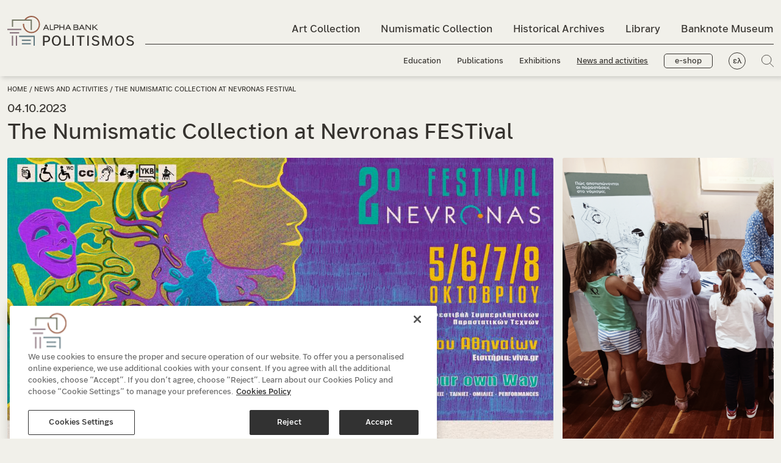

--- FILE ---
content_type: text/html; charset=utf-8
request_url: https://www.alphapolitismos.gr/en/news-and-activities/the-numismatic-collection-at-nevronas-festival/
body_size: 14187
content:


<!DOCTYPE html>
<html lang="en-US">
<head>
        <script type="text/javascript" src="https://cdn.cookielaw.org/consent/078d7f99-a669-4871-a0f0-217965e8cbe7/OtAutoBlock.js"></script>
        <script src="https://cdn.cookielaw.org/scripttemplates/otSDKStub.js" data-document-language="true" type="text/javascript" charset="UTF-8" data-domain-script="078d7f99-a669-4871-a0f0-217965e8cbe7"></script>
    <meta name="viewport" content="width=device-width, initial-scale=1, maximum-scale=2">
    <meta charset="utf-8" />

    



    

<title>Numismatic Collection at Nevronas FESTival</title>

            <meta name="description" content="The Numismatic Collection is participating in Nevronas FESTival with the “Nomos-Nomizo-Nomisma” travelling museum kit. Learn more about the activity." />

            <meta property="og:title" content="The Numismatic Collection at Nevronas FESTival" />
            <meta property="og:description" content="The Numismatic Collection is participating in the Festival with the “Nomos-Nomizo-Nomisma” travelling museum kit." />
            <meta property="og:image" content="https://www.alphapolitismos.gr/media/rnyczfl0/2.jpg?width=1200&amp;height=630&amp;rnd=133238822168430000" />





    


        <link href="https://www.alphapolitismos.gr/en/news-and-activities/the-numismatic-collection-at-nevronas-festival/" hreflang="en-us" rel="alternate" />
            <link href="https://www.alphapolitismos.gr/el/nea-kai-draseis/i-nomismatiki-sullogi-sto-nevronas-festival/" hreflang="x-default" />
        <link href="https://www.alphapolitismos.gr/el/nea-kai-draseis/i-nomismatiki-sullogi-sto-nevronas-festival/" hreflang="el" rel="alternate" />


    
    <link rel="shortcut icon" href="/media/pvcfwfcu/favicon.png?width=32&amp;height=32" type="image/png" />
    <link rel="apple-touch-icon" sizes="57x57" href="/media/pvcfwfcu/favicon.png?width=57&amp;height=57">
    <link rel="apple-touch-icon" sizes="60x60" href="/media/pvcfwfcu/favicon.png?width=60&amp;height=60">
    <link rel="apple-touch-icon" sizes="72x72" href="/media/pvcfwfcu/favicon.png?width=72&amp;height=72">
    <link rel="apple-touch-icon" sizes="76x76" href="/media/pvcfwfcu/favicon.png?width=76&amp;height=76">
    <link rel="apple-touch-icon" sizes="114x114" href="/media/pvcfwfcu/favicon.png?width=114&amp;height=114">
    <link rel="apple-touch-icon" sizes="120x120" href="/media/pvcfwfcu/favicon.png?width=120&amp;height=120">
    <link rel="apple-touch-icon" sizes="144x144" href="/media/pvcfwfcu/favicon.png?width=144&amp;height=144">
    <link rel="apple-touch-icon" sizes="152x152" href="/media/pvcfwfcu/favicon.png?width=152&amp;height=152">
    <link rel="apple-touch-icon" sizes="180x180" href="/media/pvcfwfcu/favicon.png?width=180&amp;height=180">
    <link rel="icon" type="image/png" href="/media/pvcfwfcu/favicon.png?width=16&amp;height=16" sizes="16x16">
    <link rel="icon" type="image/png" href="/media/pvcfwfcu/favicon.png?width=32&amp;height=32" sizes="32x32">
    <link rel="icon" type="image/png" href="/media/pvcfwfcu/favicon.png?width=96&amp;height=96" sizes="96x96">
    <link rel="icon" type="image/png" href="/media/pvcfwfcu/favicon.png?width=192&amp;height=192" sizes="192x192">
    <meta name="msapplication-square70x70logo" content="/media/pvcfwfcu/favicon.png?width=70&height=70" />
    <meta name="msapplication-square150x150logo" content="/media/pvcfwfcu/favicon.png?width=150&height=150" />
    <meta name="msapplication-square310x310logo" content="/media/pvcfwfcu/favicon.png?width=310&height=310" />



    <link href='/sc/c84a7c1b.754a1b4b.84009a48.0c86d5a2.e6e1bfb0.9635673c.b7312194.dea821cb.2ce9134e.2fd0f339.257bbcce.css.v216' rel='stylesheet' type='text/css'/>

    


<!-- Meta Pixel Code -->
<script>
  !function(f,b,e,v,n,t,s)
  {if(f.fbq)return;n=f.fbq=function(){n.callMethod?
  n.callMethod.apply(n,arguments):n.queue.push(arguments)};
  if(!f._fbq)f._fbq=n;n.push=n;n.loaded=!0;n.version='2.0';
  n.queue=[];t=b.createElement(e);t.async=!0;
  t.src=v;s=b.getElementsByTagName(e)[0];
  s.parentNode.insertBefore(t,s)}(window, document,'script',
  'https://connect.facebook.net/en_US/fbevents.js');
  fbq('init', '1309140123261306');
  fbq('track', 'PageView');
</script>
<noscript><img height="1" width="1" style="display:none"
  src="https://www.facebook.com/tr?id=1309140123261306&ev=PageView&noscript=1"
/></noscript>
<!-- End Meta Pixel Code --><!--  Hotjar Tracking Code for alphapolitismos.gr -->
<script>    
(function(h,o,t,j,a,r){        
h.hj=h.hj||function(){(h.hj.q=h.hj.q||[]).push(arguments)};        
h._hjSettings={hjid:3463675,hjsv:6};        
a=o.getElementsByTagName('head')[0];        
r=o.createElement('script');r.async=1;        
r.src=t+h._hjSettings.hjid+j+h._hjSettings.hjsv;        
a.appendChild(r);    
})(window,document,'https://static.hotjar.com/c/hotjar-','.js?sv=');
</script>

     




    

    

       <script type="application/ld+json">
   {"ItemListElement":[{"@type":"ListItem","Position":1,"Name":"Home","Item":"https://www.alphapolitismos.gr/en/"},{"@type":"ListItem","Position":2,"Name":"News and activities","Item":"https://www.alphapolitismos.gr/en/news-and-activities/"}],"@context":"https://schema.org","@type":"BreadcrumbList"};
</script> 





    

    <script>
        var paginationLiterals = {
            "pageNext": "Next Page",
            "pagePrev": "Previous page",
            "pageLast": "Last page",
            "pageFirst": "First page",
            "pagePage": "Page"
        }
    </script>



</head>

<body >
    <a href="#mainContent" class="visually-hidden-focusable">Skip to main content</a>

    




     





    <header class="header ">
        <div class="searchPopUp">
            <div class="container">
                <form role="search" id="searchForm" action="/en/search-results/" method="get">
                    <span class="searchPopUp__close">
                        <img src="/layout/plus_icon.svg" alt="" title="" />
                    </span>
                    <div class="d-flex align-items-center flex-fill">
                        <img class="searchIco" src="/layout/search_icon.svg" alt="Search" title="Search" />
                        <label class="visually-hidden" for="searchInput">Search input field</label>
                        <input id="searchInput" value="" name="q" type="search" placeholder="What are you looking for?" aria-describedby="searchInput" />
                    </div>
                    <button type="submit">Search</button>
                </form>
            </div>
        </div>
        <div class="container">
            <nav class="navbar navbar-expand-lg">
                <button class="stickyMenu-triger closed d-none" aria-expanded="false" aria-label="Main navigation menu">
                    <span class="navbar-toggler--line"></span>
                    <span class="navbar-toggler--line"></span>
                    <span class="navbar-toggler--line"></span>
                </button>
                <button class="navbar-triger closed" aria-expanded="false" aria-label="Main navigation menu">
                    <span class="navbar-toggler--line"></span>
                    <span class="navbar-toggler--line"></span>
                    <span class="navbar-toggler--line"></span>
                </button>
                

        <div class="logo">
            
            <span id="logoImageSrc" class="visually-hidden" aria-hidden="true">
                <img width='100' height='100'  src ="/media/hw0hu1xi/logo-black-en.svg?width=450&height=450&rnd=133207522134330000/media/hw0hu1xi/logo-black-en.svg" alt="" class="" id="siteLogo"/>
            </span>

            <a href="/en/">
<img width='100' height='100'  src ="/media/hw0hu1xi/logo-black-en.svg?width=450&height=450&rnd=133207522134330000/media/hw0hu1xi/logo-black-en.svg" alt="" class="" id="siteLogo"/>            </a>
        </div>

                



<div class="collapse navbar-collapse" id="mainmenu">
    <ul class="navbar-nav me-auto mb-0 topMenu">

                <li class="nav-item collection02">
                    <a class="nav-link " href="/en/art-collection/">Art Collection</a>
                </li>
                <li class="nav-item collection01">
                    <a class="nav-link " href="/en/numismatic-collection/">Numismatic Collection</a>
                </li>
                <li class="nav-item collection04">
                    <a class="nav-link " href="/en/historical-archives/">Historical Archives</a>
                </li>
                <li class="nav-item collection03">
                    <a class="nav-link " href="/en/library/">Library</a>
                </li>
                <li class="nav-item">
                    <a class="nav-link " href="/en/banknpote-museum-of-ionian-bank/">Banknote Museum</a>
                </li>
    </ul>
    <ul class="navbar-nav me-auto mb-0 bottomMenu">
                <li class="nav-item">
                    <a class="nav-link " href="/en/education/">Education</a>
                </li>
                <li class="nav-item">
                    <a class="nav-link " href="/en/publications/">Publications</a>
                </li>
                <li class="nav-item">
                    <a class="nav-link " href="/en/exhibitions/">Exhibitions</a>
                </li>
                <li class="nav-item">
                    <a class="nav-link active" href="/en/news-and-activities/">News and activities</a>
                </li>

            <li class="nav-item d-none d-lg-inline-block">
                <a class="btn-eshop " href="/en/our-e-shop/">e-shop</a>
            </li>
            <li class="nav-item d-none d-lg-inline-block lang">
                <a href="/el/nea-kai-draseis/i-nomismatiki-sullogi-sto-nevronas-festival/" class="nav-link" title="Alpha Bank Πολιτισμός Ελληνικά">ελ</a>
            </li>
        <li class="nav-item d-none d-lg-inline-block">
            <a href="#" class="searchPopUpTriger"><img src="/layout/search_icon.svg" title="Search" alt="Search" /></a>
        </li>
    </ul>
    <div class="d-lg-none menuExtraOptions">
            <a href="/en/our-e-shop/" class="btn-eshop ">e-shop</a>
        <div class="d-flex align-items-center">
                <a href="/el/nea-kai-draseis/i-nomismatiki-sullogi-sto-nevronas-festival/" class="nav-link lang" title="Alpha Bank Πολιτισμός Ελληνικά">ελ</a>
            <a href="#" class="searchPopUpTriger"><img src="/layout/search_icon.svg" title="Search" alt="Search" /></a>
        </div>
    </div>
</div>
            </nav>
        </div>
    </header>
    <main id="mainContent">
        


<div class="pageTitle d-flex align-items-center noBg">
    <div class="container">
        <div class="row">
                <div class="pageTitle__breadcrumb">
                    


                    <a href="/en/">Home</a> /                     <a href="/en/news-and-activities/">News and activities</a> /                 <span>The Numismatic Collection at Nevronas FESTival</span>

                </div>
                <div class="pageTitle__subtitle">
                    04.10.2023
                </div>
            <div class="pageTitle__title">
                    <h1>The Numismatic Collection at Nevronas FESTival</h1>
            </div>

        </div>
    </div>
</div>

        












<section id="section_40effe23-13ea-45df-973f-24226e185503" class="carouselPageTopIntro">
    <div class="container">
        <div class="row">
            <div class="col-12">
                <div class="swiper-container swiper">
                    <div class="swiper-wrapper">
                        


        <div class="swiper-slide">
            <picture>
<source media="only screen and (-webkit-min-device-pixel-ratio: 2.25) and (min-width: 992px),only screen and (min--moz-device-pixel-ratio: 2.25) and (min-width: 992px),only screen and (-o-min-device-pixel-ratio: 9/4) and (min-width: 992px),only screen and (min-device-pixel-ratio: 2.25) and (min-width: 992px),only screen and (min-resolution: 2.25dppx) and (min-width: 992px)" data-srcset="/media/qslfynxx/ns_2023_drasi_nevronas-festival_afisa.png?height=1860&quality=70&rnd=134003171809770000" />
<source media="only screen and (-webkit-min-device-pixel-ratio: 5/4) and (min-width: 992px),only screen and (min--moz-device-pixel-ratio: 1.25) and (min-width: 992px),only screen and (-o-min-device-pixel-ratio: 5/4) and (min-width: 992px),only screen and (min-device-pixel-ratio: 1.25) and (min-width: 992px),only screen and (min-resolution: 1.25dppx) and (min-width: 992px)" data-srcset="/media/qslfynxx/ns_2023_drasi_nevronas-festival_afisa.png?height=1240&quality=70&rnd=134003171809770000" />
<source media="only screen and (min-width: 992px)" data-srcset="/media/qslfynxx/ns_2023_drasi_nevronas-festival_afisa.png?height=620&quality=70&rnd=134003171809770000" />
<source media="only screen and (-webkit-min-device-pixel-ratio: 2.25) and (min-width: 768px),only screen and (min--moz-device-pixel-ratio: 2.25) and (min-width: 768px),only screen and (-o-min-device-pixel-ratio: 9/4) and (min-width: 768px),only screen and (min-device-pixel-ratio: 2.25) and (min-width: 768px),only screen and (min-resolution: 2.25dppx) and (min-width: 768px)" data-srcset="/media/qslfynxx/ns_2023_drasi_nevronas-festival_afisa.png?height=1410&quality=70&rnd=134003171809770000" />
<source media="only screen and (-webkit-min-device-pixel-ratio: 5/4) and (min-width: 768px),only screen and (min--moz-device-pixel-ratio: 1.25) and (min-width: 768px),only screen and (-o-min-device-pixel-ratio: 5/4) and (min-width: 768px),only screen and (min-device-pixel-ratio: 1.25) and (min-width: 768px),only screen and (min-resolution: 1.25dppx) and (min-width: 768px)" data-srcset="/media/qslfynxx/ns_2023_drasi_nevronas-festival_afisa.png?height=940&quality=70&rnd=134003171809770000" />
<source media="only screen and (min-width: 768px)" data-srcset="/media/qslfynxx/ns_2023_drasi_nevronas-festival_afisa.png?height=470&quality=70&rnd=134003171809770000" />
<source media="only screen and (-webkit-min-device-pixel-ratio: 2.25) and (min-width: 335px),only screen and (min--moz-device-pixel-ratio: 2.25) and (min-width: 335px),only screen and (-o-min-device-pixel-ratio: 9/4) and (min-width: 335px),only screen and (min-device-pixel-ratio: 2.25) and (min-width: 335px),only screen and (min-resolution: 2.25dppx) and (min-width: 335px)" data-srcset="/media/qslfynxx/ns_2023_drasi_nevronas-festival_afisa.png?height=1005&quality=70&rnd=134003171809770000" />
<source media="only screen and (-webkit-min-device-pixel-ratio: 5/4) and (min-width: 335px),only screen and (min--moz-device-pixel-ratio: 1.25) and (min-width: 335px),only screen and (-o-min-device-pixel-ratio: 5/4) and (min-width: 335px),only screen and (min-device-pixel-ratio: 1.25) and (min-width: 335px),only screen and (min-resolution: 1.25dppx) and (min-width: 335px)" data-srcset="/media/qslfynxx/ns_2023_drasi_nevronas-festival_afisa.png?height=670&quality=70&rnd=134003171809770000" />
<source media="only screen and (min-width: 335px)" data-srcset="/media/qslfynxx/ns_2023_drasi_nevronas-festival_afisa.png?height=335&quality=70&rnd=134003171809770000" />
<source media="only screen and (-webkit-min-device-pixel-ratio: 2.25) and (min-width: 1px),only screen and (min--moz-device-pixel-ratio: 2.25) and (min-width: 1px),only screen and (-o-min-device-pixel-ratio: 9/4) and (min-width: 1px),only screen and (min-device-pixel-ratio: 2.25) and (min-width: 1px),only screen and (min-resolution: 2.25dppx) and (min-width: 1px)" data-srcset="/media/qslfynxx/ns_2023_drasi_nevronas-festival_afisa.png?height=1005&quality=70&rnd=134003171809770000" />
<source media="only screen and (-webkit-min-device-pixel-ratio: 5/4) and (min-width: 1px),only screen and (min--moz-device-pixel-ratio: 1.25) and (min-width: 1px),only screen and (-o-min-device-pixel-ratio: 5/4) and (min-width: 1px),only screen and (min-device-pixel-ratio: 1.25) and (min-width: 1px),only screen and (min-resolution: 1.25dppx) and (min-width: 1px)" data-srcset="/media/qslfynxx/ns_2023_drasi_nevronas-festival_afisa.png?height=670&quality=70&rnd=134003171809770000" />
<source media="only screen and (min-width: 1px)" data-srcset="/media/qslfynxx/ns_2023_drasi_nevronas-festival_afisa.png?height=335&quality=70&rnd=134003171809770000" /><img width='100' height='100' class="lazyload blur-up " data-src="/media/qslfynxx/ns_2023_drasi_nevronas-festival_afisa.png" alt="Nevronas Festival Poster" title="Information about the festival with signage indicating that the event is accessible for people with disabilities."/>
</picture>
        </div>
        <div class="swiper-slide">
            <picture>
<source media="only screen and (-webkit-min-device-pixel-ratio: 2.25) and (min-width: 992px),only screen and (min--moz-device-pixel-ratio: 2.25) and (min-width: 992px),only screen and (-o-min-device-pixel-ratio: 9/4) and (min-width: 992px),only screen and (min-device-pixel-ratio: 2.25) and (min-width: 992px),only screen and (min-resolution: 2.25dppx) and (min-width: 992px)" data-srcset="/media/mvuk11t4/ns_2023_drasi_nevronas-festival_photo_01.png?height=1860&quality=70&rnd=133431492900700000" />
<source media="only screen and (-webkit-min-device-pixel-ratio: 5/4) and (min-width: 992px),only screen and (min--moz-device-pixel-ratio: 1.25) and (min-width: 992px),only screen and (-o-min-device-pixel-ratio: 5/4) and (min-width: 992px),only screen and (min-device-pixel-ratio: 1.25) and (min-width: 992px),only screen and (min-resolution: 1.25dppx) and (min-width: 992px)" data-srcset="/media/mvuk11t4/ns_2023_drasi_nevronas-festival_photo_01.png?height=1240&quality=70&rnd=133431492900700000" />
<source media="only screen and (min-width: 992px)" data-srcset="/media/mvuk11t4/ns_2023_drasi_nevronas-festival_photo_01.png?height=620&quality=70&rnd=133431492900700000" />
<source media="only screen and (-webkit-min-device-pixel-ratio: 2.25) and (min-width: 768px),only screen and (min--moz-device-pixel-ratio: 2.25) and (min-width: 768px),only screen and (-o-min-device-pixel-ratio: 9/4) and (min-width: 768px),only screen and (min-device-pixel-ratio: 2.25) and (min-width: 768px),only screen and (min-resolution: 2.25dppx) and (min-width: 768px)" data-srcset="/media/mvuk11t4/ns_2023_drasi_nevronas-festival_photo_01.png?height=1410&quality=70&rnd=133431492900700000" />
<source media="only screen and (-webkit-min-device-pixel-ratio: 5/4) and (min-width: 768px),only screen and (min--moz-device-pixel-ratio: 1.25) and (min-width: 768px),only screen and (-o-min-device-pixel-ratio: 5/4) and (min-width: 768px),only screen and (min-device-pixel-ratio: 1.25) and (min-width: 768px),only screen and (min-resolution: 1.25dppx) and (min-width: 768px)" data-srcset="/media/mvuk11t4/ns_2023_drasi_nevronas-festival_photo_01.png?height=940&quality=70&rnd=133431492900700000" />
<source media="only screen and (min-width: 768px)" data-srcset="/media/mvuk11t4/ns_2023_drasi_nevronas-festival_photo_01.png?height=470&quality=70&rnd=133431492900700000" />
<source media="only screen and (-webkit-min-device-pixel-ratio: 2.25) and (min-width: 335px),only screen and (min--moz-device-pixel-ratio: 2.25) and (min-width: 335px),only screen and (-o-min-device-pixel-ratio: 9/4) and (min-width: 335px),only screen and (min-device-pixel-ratio: 2.25) and (min-width: 335px),only screen and (min-resolution: 2.25dppx) and (min-width: 335px)" data-srcset="/media/mvuk11t4/ns_2023_drasi_nevronas-festival_photo_01.png?height=1005&quality=70&rnd=133431492900700000" />
<source media="only screen and (-webkit-min-device-pixel-ratio: 5/4) and (min-width: 335px),only screen and (min--moz-device-pixel-ratio: 1.25) and (min-width: 335px),only screen and (-o-min-device-pixel-ratio: 5/4) and (min-width: 335px),only screen and (min-device-pixel-ratio: 1.25) and (min-width: 335px),only screen and (min-resolution: 1.25dppx) and (min-width: 335px)" data-srcset="/media/mvuk11t4/ns_2023_drasi_nevronas-festival_photo_01.png?height=670&quality=70&rnd=133431492900700000" />
<source media="only screen and (min-width: 335px)" data-srcset="/media/mvuk11t4/ns_2023_drasi_nevronas-festival_photo_01.png?height=335&quality=70&rnd=133431492900700000" />
<source media="only screen and (-webkit-min-device-pixel-ratio: 2.25) and (min-width: 1px),only screen and (min--moz-device-pixel-ratio: 2.25) and (min-width: 1px),only screen and (-o-min-device-pixel-ratio: 9/4) and (min-width: 1px),only screen and (min-device-pixel-ratio: 2.25) and (min-width: 1px),only screen and (min-resolution: 2.25dppx) and (min-width: 1px)" data-srcset="/media/mvuk11t4/ns_2023_drasi_nevronas-festival_photo_01.png?height=1005&quality=70&rnd=133431492900700000" />
<source media="only screen and (-webkit-min-device-pixel-ratio: 5/4) and (min-width: 1px),only screen and (min--moz-device-pixel-ratio: 1.25) and (min-width: 1px),only screen and (-o-min-device-pixel-ratio: 5/4) and (min-width: 1px),only screen and (min-device-pixel-ratio: 1.25) and (min-width: 1px),only screen and (min-resolution: 1.25dppx) and (min-width: 1px)" data-srcset="/media/mvuk11t4/ns_2023_drasi_nevronas-festival_photo_01.png?height=670&quality=70&rnd=133431492900700000" />
<source media="only screen and (min-width: 1px)" data-srcset="/media/mvuk11t4/ns_2023_drasi_nevronas-festival_photo_01.png?height=335&quality=70&rnd=133431492900700000" /><img width='100' height='100' class="lazyload blur-up " data-src="/media/mvuk11t4/ns_2023_drasi_nevronas-festival_photo_01.png" alt="Highlight from the festival" title="Children making their own coins and learning about the ancient technique from the Collection Curator, Dr Tsangari."/>
</picture>
        </div>
        <div class="swiper-slide">
            <picture>
<source media="only screen and (-webkit-min-device-pixel-ratio: 2.25) and (min-width: 992px),only screen and (min--moz-device-pixel-ratio: 2.25) and (min-width: 992px),only screen and (-o-min-device-pixel-ratio: 9/4) and (min-width: 992px),only screen and (min-device-pixel-ratio: 2.25) and (min-width: 992px),only screen and (min-resolution: 2.25dppx) and (min-width: 992px)" data-srcset="/media/y1forhko/ns_2023_drasi_nevronas-festival_photo_02.jpg?height=1860&quality=70&rnd=133431493000570000" />
<source media="only screen and (-webkit-min-device-pixel-ratio: 5/4) and (min-width: 992px),only screen and (min--moz-device-pixel-ratio: 1.25) and (min-width: 992px),only screen and (-o-min-device-pixel-ratio: 5/4) and (min-width: 992px),only screen and (min-device-pixel-ratio: 1.25) and (min-width: 992px),only screen and (min-resolution: 1.25dppx) and (min-width: 992px)" data-srcset="/media/y1forhko/ns_2023_drasi_nevronas-festival_photo_02.jpg?height=1240&quality=70&rnd=133431493000570000" />
<source media="only screen and (min-width: 992px)" data-srcset="/media/y1forhko/ns_2023_drasi_nevronas-festival_photo_02.jpg?height=620&quality=70&rnd=133431493000570000" />
<source media="only screen and (-webkit-min-device-pixel-ratio: 2.25) and (min-width: 768px),only screen and (min--moz-device-pixel-ratio: 2.25) and (min-width: 768px),only screen and (-o-min-device-pixel-ratio: 9/4) and (min-width: 768px),only screen and (min-device-pixel-ratio: 2.25) and (min-width: 768px),only screen and (min-resolution: 2.25dppx) and (min-width: 768px)" data-srcset="/media/y1forhko/ns_2023_drasi_nevronas-festival_photo_02.jpg?height=1410&quality=70&rnd=133431493000570000" />
<source media="only screen and (-webkit-min-device-pixel-ratio: 5/4) and (min-width: 768px),only screen and (min--moz-device-pixel-ratio: 1.25) and (min-width: 768px),only screen and (-o-min-device-pixel-ratio: 5/4) and (min-width: 768px),only screen and (min-device-pixel-ratio: 1.25) and (min-width: 768px),only screen and (min-resolution: 1.25dppx) and (min-width: 768px)" data-srcset="/media/y1forhko/ns_2023_drasi_nevronas-festival_photo_02.jpg?height=940&quality=70&rnd=133431493000570000" />
<source media="only screen and (min-width: 768px)" data-srcset="/media/y1forhko/ns_2023_drasi_nevronas-festival_photo_02.jpg?height=470&quality=70&rnd=133431493000570000" />
<source media="only screen and (-webkit-min-device-pixel-ratio: 2.25) and (min-width: 335px),only screen and (min--moz-device-pixel-ratio: 2.25) and (min-width: 335px),only screen and (-o-min-device-pixel-ratio: 9/4) and (min-width: 335px),only screen and (min-device-pixel-ratio: 2.25) and (min-width: 335px),only screen and (min-resolution: 2.25dppx) and (min-width: 335px)" data-srcset="/media/y1forhko/ns_2023_drasi_nevronas-festival_photo_02.jpg?height=1005&quality=70&rnd=133431493000570000" />
<source media="only screen and (-webkit-min-device-pixel-ratio: 5/4) and (min-width: 335px),only screen and (min--moz-device-pixel-ratio: 1.25) and (min-width: 335px),only screen and (-o-min-device-pixel-ratio: 5/4) and (min-width: 335px),only screen and (min-device-pixel-ratio: 1.25) and (min-width: 335px),only screen and (min-resolution: 1.25dppx) and (min-width: 335px)" data-srcset="/media/y1forhko/ns_2023_drasi_nevronas-festival_photo_02.jpg?height=670&quality=70&rnd=133431493000570000" />
<source media="only screen and (min-width: 335px)" data-srcset="/media/y1forhko/ns_2023_drasi_nevronas-festival_photo_02.jpg?height=335&quality=70&rnd=133431493000570000" />
<source media="only screen and (-webkit-min-device-pixel-ratio: 2.25) and (min-width: 1px),only screen and (min--moz-device-pixel-ratio: 2.25) and (min-width: 1px),only screen and (-o-min-device-pixel-ratio: 9/4) and (min-width: 1px),only screen and (min-device-pixel-ratio: 2.25) and (min-width: 1px),only screen and (min-resolution: 2.25dppx) and (min-width: 1px)" data-srcset="/media/y1forhko/ns_2023_drasi_nevronas-festival_photo_02.jpg?height=1005&quality=70&rnd=133431493000570000" />
<source media="only screen and (-webkit-min-device-pixel-ratio: 5/4) and (min-width: 1px),only screen and (min--moz-device-pixel-ratio: 1.25) and (min-width: 1px),only screen and (-o-min-device-pixel-ratio: 5/4) and (min-width: 1px),only screen and (min-device-pixel-ratio: 1.25) and (min-width: 1px),only screen and (min-resolution: 1.25dppx) and (min-width: 1px)" data-srcset="/media/y1forhko/ns_2023_drasi_nevronas-festival_photo_02.jpg?height=670&quality=70&rnd=133431493000570000" />
<source media="only screen and (min-width: 1px)" data-srcset="/media/y1forhko/ns_2023_drasi_nevronas-festival_photo_02.jpg?height=335&quality=70&rnd=133431493000570000" /><img width='100' height='100' class="lazyload blur-up " data-src="/media/y1forhko/ns_2023_drasi_nevronas-festival_photo_02.jpg" alt="Highlight from the festival" title="Children in front of a workstation with accompanying material during the educational programme."/>
</picture>
        </div>
        <div class="swiper-slide">
            <picture>
<source media="only screen and (-webkit-min-device-pixel-ratio: 2.25) and (min-width: 992px),only screen and (min--moz-device-pixel-ratio: 2.25) and (min-width: 992px),only screen and (-o-min-device-pixel-ratio: 9/4) and (min-width: 992px),only screen and (min-device-pixel-ratio: 2.25) and (min-width: 992px),only screen and (min-resolution: 2.25dppx) and (min-width: 992px)" data-srcset="/media/tbfcioek/ns_2023_drasi_nevronas-festival_photo_03.jpg?height=1860&quality=70&rnd=133431493072900000" />
<source media="only screen and (-webkit-min-device-pixel-ratio: 5/4) and (min-width: 992px),only screen and (min--moz-device-pixel-ratio: 1.25) and (min-width: 992px),only screen and (-o-min-device-pixel-ratio: 5/4) and (min-width: 992px),only screen and (min-device-pixel-ratio: 1.25) and (min-width: 992px),only screen and (min-resolution: 1.25dppx) and (min-width: 992px)" data-srcset="/media/tbfcioek/ns_2023_drasi_nevronas-festival_photo_03.jpg?height=1240&quality=70&rnd=133431493072900000" />
<source media="only screen and (min-width: 992px)" data-srcset="/media/tbfcioek/ns_2023_drasi_nevronas-festival_photo_03.jpg?height=620&quality=70&rnd=133431493072900000" />
<source media="only screen and (-webkit-min-device-pixel-ratio: 2.25) and (min-width: 768px),only screen and (min--moz-device-pixel-ratio: 2.25) and (min-width: 768px),only screen and (-o-min-device-pixel-ratio: 9/4) and (min-width: 768px),only screen and (min-device-pixel-ratio: 2.25) and (min-width: 768px),only screen and (min-resolution: 2.25dppx) and (min-width: 768px)" data-srcset="/media/tbfcioek/ns_2023_drasi_nevronas-festival_photo_03.jpg?height=1410&quality=70&rnd=133431493072900000" />
<source media="only screen and (-webkit-min-device-pixel-ratio: 5/4) and (min-width: 768px),only screen and (min--moz-device-pixel-ratio: 1.25) and (min-width: 768px),only screen and (-o-min-device-pixel-ratio: 5/4) and (min-width: 768px),only screen and (min-device-pixel-ratio: 1.25) and (min-width: 768px),only screen and (min-resolution: 1.25dppx) and (min-width: 768px)" data-srcset="/media/tbfcioek/ns_2023_drasi_nevronas-festival_photo_03.jpg?height=940&quality=70&rnd=133431493072900000" />
<source media="only screen and (min-width: 768px)" data-srcset="/media/tbfcioek/ns_2023_drasi_nevronas-festival_photo_03.jpg?height=470&quality=70&rnd=133431493072900000" />
<source media="only screen and (-webkit-min-device-pixel-ratio: 2.25) and (min-width: 335px),only screen and (min--moz-device-pixel-ratio: 2.25) and (min-width: 335px),only screen and (-o-min-device-pixel-ratio: 9/4) and (min-width: 335px),only screen and (min-device-pixel-ratio: 2.25) and (min-width: 335px),only screen and (min-resolution: 2.25dppx) and (min-width: 335px)" data-srcset="/media/tbfcioek/ns_2023_drasi_nevronas-festival_photo_03.jpg?height=1005&quality=70&rnd=133431493072900000" />
<source media="only screen and (-webkit-min-device-pixel-ratio: 5/4) and (min-width: 335px),only screen and (min--moz-device-pixel-ratio: 1.25) and (min-width: 335px),only screen and (-o-min-device-pixel-ratio: 5/4) and (min-width: 335px),only screen and (min-device-pixel-ratio: 1.25) and (min-width: 335px),only screen and (min-resolution: 1.25dppx) and (min-width: 335px)" data-srcset="/media/tbfcioek/ns_2023_drasi_nevronas-festival_photo_03.jpg?height=670&quality=70&rnd=133431493072900000" />
<source media="only screen and (min-width: 335px)" data-srcset="/media/tbfcioek/ns_2023_drasi_nevronas-festival_photo_03.jpg?height=335&quality=70&rnd=133431493072900000" />
<source media="only screen and (-webkit-min-device-pixel-ratio: 2.25) and (min-width: 1px),only screen and (min--moz-device-pixel-ratio: 2.25) and (min-width: 1px),only screen and (-o-min-device-pixel-ratio: 9/4) and (min-width: 1px),only screen and (min-device-pixel-ratio: 2.25) and (min-width: 1px),only screen and (min-resolution: 2.25dppx) and (min-width: 1px)" data-srcset="/media/tbfcioek/ns_2023_drasi_nevronas-festival_photo_03.jpg?height=1005&quality=70&rnd=133431493072900000" />
<source media="only screen and (-webkit-min-device-pixel-ratio: 5/4) and (min-width: 1px),only screen and (min--moz-device-pixel-ratio: 1.25) and (min-width: 1px),only screen and (-o-min-device-pixel-ratio: 5/4) and (min-width: 1px),only screen and (min-device-pixel-ratio: 1.25) and (min-width: 1px),only screen and (min-resolution: 1.25dppx) and (min-width: 1px)" data-srcset="/media/tbfcioek/ns_2023_drasi_nevronas-festival_photo_03.jpg?height=670&quality=70&rnd=133431493072900000" />
<source media="only screen and (min-width: 1px)" data-srcset="/media/tbfcioek/ns_2023_drasi_nevronas-festival_photo_03.jpg?height=335&quality=70&rnd=133431493072900000" /><img width='100' height='100' class="lazyload blur-up " data-src="/media/tbfcioek/ns_2023_drasi_nevronas-festival_photo_03.jpg" alt="Highlight from the festival" title="Children and chaperones attending the programme, which has been adapted to persons with mobility impairment."/>
</picture>
        </div>
        <div class="swiper-slide">
            <picture>
<source media="only screen and (-webkit-min-device-pixel-ratio: 2.25) and (min-width: 992px),only screen and (min--moz-device-pixel-ratio: 2.25) and (min-width: 992px),only screen and (-o-min-device-pixel-ratio: 9/4) and (min-width: 992px),only screen and (min-device-pixel-ratio: 2.25) and (min-width: 992px),only screen and (min-resolution: 2.25dppx) and (min-width: 992px)" data-srcset="/media/5wdfikbi/ns_2023_drasi_nevronas-festival_photo_04.jpg?height=1860&quality=70&rnd=133431493144170000" />
<source media="only screen and (-webkit-min-device-pixel-ratio: 5/4) and (min-width: 992px),only screen and (min--moz-device-pixel-ratio: 1.25) and (min-width: 992px),only screen and (-o-min-device-pixel-ratio: 5/4) and (min-width: 992px),only screen and (min-device-pixel-ratio: 1.25) and (min-width: 992px),only screen and (min-resolution: 1.25dppx) and (min-width: 992px)" data-srcset="/media/5wdfikbi/ns_2023_drasi_nevronas-festival_photo_04.jpg?height=1240&quality=70&rnd=133431493144170000" />
<source media="only screen and (min-width: 992px)" data-srcset="/media/5wdfikbi/ns_2023_drasi_nevronas-festival_photo_04.jpg?height=620&quality=70&rnd=133431493144170000" />
<source media="only screen and (-webkit-min-device-pixel-ratio: 2.25) and (min-width: 768px),only screen and (min--moz-device-pixel-ratio: 2.25) and (min-width: 768px),only screen and (-o-min-device-pixel-ratio: 9/4) and (min-width: 768px),only screen and (min-device-pixel-ratio: 2.25) and (min-width: 768px),only screen and (min-resolution: 2.25dppx) and (min-width: 768px)" data-srcset="/media/5wdfikbi/ns_2023_drasi_nevronas-festival_photo_04.jpg?height=1410&quality=70&rnd=133431493144170000" />
<source media="only screen and (-webkit-min-device-pixel-ratio: 5/4) and (min-width: 768px),only screen and (min--moz-device-pixel-ratio: 1.25) and (min-width: 768px),only screen and (-o-min-device-pixel-ratio: 5/4) and (min-width: 768px),only screen and (min-device-pixel-ratio: 1.25) and (min-width: 768px),only screen and (min-resolution: 1.25dppx) and (min-width: 768px)" data-srcset="/media/5wdfikbi/ns_2023_drasi_nevronas-festival_photo_04.jpg?height=940&quality=70&rnd=133431493144170000" />
<source media="only screen and (min-width: 768px)" data-srcset="/media/5wdfikbi/ns_2023_drasi_nevronas-festival_photo_04.jpg?height=470&quality=70&rnd=133431493144170000" />
<source media="only screen and (-webkit-min-device-pixel-ratio: 2.25) and (min-width: 335px),only screen and (min--moz-device-pixel-ratio: 2.25) and (min-width: 335px),only screen and (-o-min-device-pixel-ratio: 9/4) and (min-width: 335px),only screen and (min-device-pixel-ratio: 2.25) and (min-width: 335px),only screen and (min-resolution: 2.25dppx) and (min-width: 335px)" data-srcset="/media/5wdfikbi/ns_2023_drasi_nevronas-festival_photo_04.jpg?height=1005&quality=70&rnd=133431493144170000" />
<source media="only screen and (-webkit-min-device-pixel-ratio: 5/4) and (min-width: 335px),only screen and (min--moz-device-pixel-ratio: 1.25) and (min-width: 335px),only screen and (-o-min-device-pixel-ratio: 5/4) and (min-width: 335px),only screen and (min-device-pixel-ratio: 1.25) and (min-width: 335px),only screen and (min-resolution: 1.25dppx) and (min-width: 335px)" data-srcset="/media/5wdfikbi/ns_2023_drasi_nevronas-festival_photo_04.jpg?height=670&quality=70&rnd=133431493144170000" />
<source media="only screen and (min-width: 335px)" data-srcset="/media/5wdfikbi/ns_2023_drasi_nevronas-festival_photo_04.jpg?height=335&quality=70&rnd=133431493144170000" />
<source media="only screen and (-webkit-min-device-pixel-ratio: 2.25) and (min-width: 1px),only screen and (min--moz-device-pixel-ratio: 2.25) and (min-width: 1px),only screen and (-o-min-device-pixel-ratio: 9/4) and (min-width: 1px),only screen and (min-device-pixel-ratio: 2.25) and (min-width: 1px),only screen and (min-resolution: 2.25dppx) and (min-width: 1px)" data-srcset="/media/5wdfikbi/ns_2023_drasi_nevronas-festival_photo_04.jpg?height=1005&quality=70&rnd=133431493144170000" />
<source media="only screen and (-webkit-min-device-pixel-ratio: 5/4) and (min-width: 1px),only screen and (min--moz-device-pixel-ratio: 1.25) and (min-width: 1px),only screen and (-o-min-device-pixel-ratio: 5/4) and (min-width: 1px),only screen and (min-device-pixel-ratio: 1.25) and (min-width: 1px),only screen and (min-resolution: 1.25dppx) and (min-width: 1px)" data-srcset="/media/5wdfikbi/ns_2023_drasi_nevronas-festival_photo_04.jpg?height=670&quality=70&rnd=133431493144170000" />
<source media="only screen and (min-width: 1px)" data-srcset="/media/5wdfikbi/ns_2023_drasi_nevronas-festival_photo_04.jpg?height=335&quality=70&rnd=133431493144170000" /><img width='100' height='100' class="lazyload blur-up " data-src="/media/5wdfikbi/ns_2023_drasi_nevronas-festival_photo_04.jpg" alt="Highlight from the festival" title="The Alpha Bank Numismatic Collection team along with volunteers from the bank."/>
</picture>
        </div>
        <div class="swiper-slide">
            <picture>
<source media="only screen and (-webkit-min-device-pixel-ratio: 2.25) and (min-width: 992px),only screen and (min--moz-device-pixel-ratio: 2.25) and (min-width: 992px),only screen and (-o-min-device-pixel-ratio: 9/4) and (min-width: 992px),only screen and (min-device-pixel-ratio: 2.25) and (min-width: 992px),only screen and (min-resolution: 2.25dppx) and (min-width: 992px)" data-srcset="/media/350hpnaa/ns_2023_drasi_nevronas-festival_photo_05.jpg?height=1860&quality=70&rnd=133431492793970000" />
<source media="only screen and (-webkit-min-device-pixel-ratio: 5/4) and (min-width: 992px),only screen and (min--moz-device-pixel-ratio: 1.25) and (min-width: 992px),only screen and (-o-min-device-pixel-ratio: 5/4) and (min-width: 992px),only screen and (min-device-pixel-ratio: 1.25) and (min-width: 992px),only screen and (min-resolution: 1.25dppx) and (min-width: 992px)" data-srcset="/media/350hpnaa/ns_2023_drasi_nevronas-festival_photo_05.jpg?height=1240&quality=70&rnd=133431492793970000" />
<source media="only screen and (min-width: 992px)" data-srcset="/media/350hpnaa/ns_2023_drasi_nevronas-festival_photo_05.jpg?height=620&quality=70&rnd=133431492793970000" />
<source media="only screen and (-webkit-min-device-pixel-ratio: 2.25) and (min-width: 768px),only screen and (min--moz-device-pixel-ratio: 2.25) and (min-width: 768px),only screen and (-o-min-device-pixel-ratio: 9/4) and (min-width: 768px),only screen and (min-device-pixel-ratio: 2.25) and (min-width: 768px),only screen and (min-resolution: 2.25dppx) and (min-width: 768px)" data-srcset="/media/350hpnaa/ns_2023_drasi_nevronas-festival_photo_05.jpg?height=1410&quality=70&rnd=133431492793970000" />
<source media="only screen and (-webkit-min-device-pixel-ratio: 5/4) and (min-width: 768px),only screen and (min--moz-device-pixel-ratio: 1.25) and (min-width: 768px),only screen and (-o-min-device-pixel-ratio: 5/4) and (min-width: 768px),only screen and (min-device-pixel-ratio: 1.25) and (min-width: 768px),only screen and (min-resolution: 1.25dppx) and (min-width: 768px)" data-srcset="/media/350hpnaa/ns_2023_drasi_nevronas-festival_photo_05.jpg?height=940&quality=70&rnd=133431492793970000" />
<source media="only screen and (min-width: 768px)" data-srcset="/media/350hpnaa/ns_2023_drasi_nevronas-festival_photo_05.jpg?height=470&quality=70&rnd=133431492793970000" />
<source media="only screen and (-webkit-min-device-pixel-ratio: 2.25) and (min-width: 335px),only screen and (min--moz-device-pixel-ratio: 2.25) and (min-width: 335px),only screen and (-o-min-device-pixel-ratio: 9/4) and (min-width: 335px),only screen and (min-device-pixel-ratio: 2.25) and (min-width: 335px),only screen and (min-resolution: 2.25dppx) and (min-width: 335px)" data-srcset="/media/350hpnaa/ns_2023_drasi_nevronas-festival_photo_05.jpg?height=1005&quality=70&rnd=133431492793970000" />
<source media="only screen and (-webkit-min-device-pixel-ratio: 5/4) and (min-width: 335px),only screen and (min--moz-device-pixel-ratio: 1.25) and (min-width: 335px),only screen and (-o-min-device-pixel-ratio: 5/4) and (min-width: 335px),only screen and (min-device-pixel-ratio: 1.25) and (min-width: 335px),only screen and (min-resolution: 1.25dppx) and (min-width: 335px)" data-srcset="/media/350hpnaa/ns_2023_drasi_nevronas-festival_photo_05.jpg?height=670&quality=70&rnd=133431492793970000" />
<source media="only screen and (min-width: 335px)" data-srcset="/media/350hpnaa/ns_2023_drasi_nevronas-festival_photo_05.jpg?height=335&quality=70&rnd=133431492793970000" />
<source media="only screen and (-webkit-min-device-pixel-ratio: 2.25) and (min-width: 1px),only screen and (min--moz-device-pixel-ratio: 2.25) and (min-width: 1px),only screen and (-o-min-device-pixel-ratio: 9/4) and (min-width: 1px),only screen and (min-device-pixel-ratio: 2.25) and (min-width: 1px),only screen and (min-resolution: 2.25dppx) and (min-width: 1px)" data-srcset="/media/350hpnaa/ns_2023_drasi_nevronas-festival_photo_05.jpg?height=1005&quality=70&rnd=133431492793970000" />
<source media="only screen and (-webkit-min-device-pixel-ratio: 5/4) and (min-width: 1px),only screen and (min--moz-device-pixel-ratio: 1.25) and (min-width: 1px),only screen and (-o-min-device-pixel-ratio: 5/4) and (min-width: 1px),only screen and (min-device-pixel-ratio: 1.25) and (min-width: 1px),only screen and (min-resolution: 1.25dppx) and (min-width: 1px)" data-srcset="/media/350hpnaa/ns_2023_drasi_nevronas-festival_photo_05.jpg?height=670&quality=70&rnd=133431492793970000" />
<source media="only screen and (min-width: 1px)" data-srcset="/media/350hpnaa/ns_2023_drasi_nevronas-festival_photo_05.jpg?height=335&quality=70&rnd=133431492793970000" /><img width='100' height='100' class="lazyload blur-up " data-src="/media/350hpnaa/ns_2023_drasi_nevronas-festival_photo_05.jpg" alt="Highlight from the festival" title="Audience consisting of adults and children attending the educational activity."/>
</picture>
        </div>

                    </div>
                    <div class="swiperNav">
                        <div class="swiper-pagination"></div>
                        <div class="swiper-button-prev btnid_40effe23-13ea-45df-973f-24226e185503"></div>
                        <div class="swiper-scrollbar scrlbarid_40effe23-13ea-45df-973f-24226e185503"></div>
                        <div class="swiper-button-next btnid_40effe23-13ea-45df-973f-24226e185503"></div>
                    </div>
                </div>
            </div>
        </div>
    </div>
</section>




<div class="container">
    <div class="row">
        <div class="col-12 col-lg-9">
            



<div class="sidebar d-xl-none">
    

<div class="sidebar__links">
</div>



    


<div class="sidebar__banners ">





</div>


</div>




<section id="section_7a99e6d8-9df0-47c4-8092-c8ea998e4fca" class="introTextBlock">
    <div class="container">
        <div class="row">
            




                <div class="col-12 introTextBlock__content normalText">
                    <p>As a keen supporter of equal access to culture, the Alpha Bank Numismatic Collection is participating in Nevronas FESTival with the <a href="#" title="&quot;Nomos-Nomizo-Nomisma&quot; Travelling Museum Kit">”Nomos-Nomizo-Nomisma” travelling museum kit</a>.</p>
<p>Through this educational programme, participants get to know the history of coins as a means of transaction.</p>
<p>Moreover they:</p>
<ul>
<li>Observe the coin iconography.</li>
<li>Discover the history of coins issued by several cities and under the rule of different kings.</li>
<li>Make coins according to the ancient technique, using clay dies and modelling clay plasticine.</li>
<li>Draw their own coin, which stimulates their imagination.</li>
</ul>
<p>The museum kit includes material suitable for persons with visual impairments. Greek sign language interpreting will also be available during the Festival.</p>
<h3>Nevronas FESTival: a festival open to all</h3>
<p>The Festival of Inclusive Performing Arts and Artistic Interaction is a reminder that art is created by all for all.</p>
<p>It aims to:</p>
<ul>
<li>Declare that disabilities are a challenge and not an obstacle.</li>
<li>Promote initiatives that prevent social exclusion.</li>
<li>Offer jobs to people with disabilities.</li>
</ul>
<p>The Festival will run for 4 days, from 05.10.2023 to 08.10.2023, and will include 65 activities for young and old.</p>
<p>Participants will have the chance to attend a well-rounded programme that includes theatre, music, dancing, exhibitions, cinema, workshops and talks on inclusion.</p>
<p>Take a look at the programme on the <a rel="noopener" href="https://festival.nevronas.gr/" target="_blank">Festival’s website</a> and watch the <a rel="noopener" href="https://www.youtube.com/watch?v=lP6HkBD3Zu8" target="_blank" data-anchor="?v=lP6HkBD3Zu8">video</a> with the invitation.</p>
<p><strong>Info about the Numismatic Collection’s participation</strong></p>
<p><strong>Where:</strong> Technopolis City of Athens<br /><strong>When:</strong> Saturday 07.10.2023, 10:30-12:00</p>
                </div>

        </div>
    </div>
</section>

        </div>
        <div class="col-12 col-lg-3 sidebar">
            


<div class="d-none d-xl-block">
    

<div class="sidebar__links">
</div>



    


<div class="sidebar__banners ">





</div>


</div>
        </div>
        <div class="col-12">
            


            <section id="section_78fb29d8-ec8b-4859-8f24-f16b00dbeb3d" class="carouselCollection">
                <div class="container">
                    <div class="row">
                        <div class="d-flex justify-content-between align-items-end">
                            <div class="section__title">
                                <h2>
                                    Discover other news
                                </h2>
                            </div>
                        </div>
                    </div>
                    <div class="row">
                        <div class="col-12">
                            <div class="swiper-container swiper">
                                <div class="swiper-wrapper">
                                    


        <div class="swiper-slide collection01">
            <a href="/en/news-and-activities/special-book-offer-october-2023/">
<picture>
<source media="only screen and (-webkit-min-device-pixel-ratio: 2.25) and (min-width: 992px),only screen and (min--moz-device-pixel-ratio: 2.25) and (min-width: 992px),only screen and (-o-min-device-pixel-ratio: 9/4) and (min-width: 992px),only screen and (min-device-pixel-ratio: 2.25) and (min-width: 992px),only screen and (min-resolution: 2.25dppx) and (min-width: 992px)" data-srcset="/media/aa4faor5/9e1c137d-413e-427e-9e4a-07969ffe834c.jfif?width=1200&height=1200&quality=70&rnd=134003171819600000" />
<source media="only screen and (-webkit-min-device-pixel-ratio: 5/4) and (min-width: 992px),only screen and (min--moz-device-pixel-ratio: 1.25) and (min-width: 992px),only screen and (-o-min-device-pixel-ratio: 5/4) and (min-width: 992px),only screen and (min-device-pixel-ratio: 1.25) and (min-width: 992px),only screen and (min-resolution: 1.25dppx) and (min-width: 992px)" data-srcset="/media/aa4faor5/9e1c137d-413e-427e-9e4a-07969ffe834c.jfif?width=800&height=800&quality=70&rnd=134003171819600000" />
<source media="only screen and (min-width: 992px)" data-srcset="/media/aa4faor5/9e1c137d-413e-427e-9e4a-07969ffe834c.jfif?width=400&height=400&quality=70&rnd=134003171819600000" />
<source media="only screen and (-webkit-min-device-pixel-ratio: 2.25) and (min-width: 768px),only screen and (min--moz-device-pixel-ratio: 2.25) and (min-width: 768px),only screen and (-o-min-device-pixel-ratio: 9/4) and (min-width: 768px),only screen and (min-device-pixel-ratio: 2.25) and (min-width: 768px),only screen and (min-resolution: 2.25dppx) and (min-width: 768px)" data-srcset="/media/aa4faor5/9e1c137d-413e-427e-9e4a-07969ffe834c.jfif?width=990&height=990&quality=70&rnd=134003171819600000" />
<source media="only screen and (-webkit-min-device-pixel-ratio: 5/4) and (min-width: 768px),only screen and (min--moz-device-pixel-ratio: 1.25) and (min-width: 768px),only screen and (-o-min-device-pixel-ratio: 5/4) and (min-width: 768px),only screen and (min-device-pixel-ratio: 1.25) and (min-width: 768px),only screen and (min-resolution: 1.25dppx) and (min-width: 768px)" data-srcset="/media/aa4faor5/9e1c137d-413e-427e-9e4a-07969ffe834c.jfif?width=660&height=660&quality=70&rnd=134003171819600000" />
<source media="only screen and (min-width: 768px)" data-srcset="/media/aa4faor5/9e1c137d-413e-427e-9e4a-07969ffe834c.jfif?width=330&height=330&quality=70&rnd=134003171819600000" />
<source media="only screen and (-webkit-min-device-pixel-ratio: 2.25) and (min-width: 576px),only screen and (min--moz-device-pixel-ratio: 2.25) and (min-width: 576px),only screen and (-o-min-device-pixel-ratio: 9/4) and (min-width: 576px),only screen and (min-device-pixel-ratio: 2.25) and (min-width: 576px),only screen and (min-resolution: 2.25dppx) and (min-width: 576px)" data-srcset="/media/aa4faor5/9e1c137d-413e-427e-9e4a-07969ffe834c.jfif?width=990&height=990&quality=70&rnd=134003171819600000" />
<source media="only screen and (-webkit-min-device-pixel-ratio: 5/4) and (min-width: 576px),only screen and (min--moz-device-pixel-ratio: 1.25) and (min-width: 576px),only screen and (-o-min-device-pixel-ratio: 5/4) and (min-width: 576px),only screen and (min-device-pixel-ratio: 1.25) and (min-width: 576px),only screen and (min-resolution: 1.25dppx) and (min-width: 576px)" data-srcset="/media/aa4faor5/9e1c137d-413e-427e-9e4a-07969ffe834c.jfif?width=660&height=660&quality=70&rnd=134003171819600000" />
<source media="only screen and (min-width: 576px)" data-srcset="/media/aa4faor5/9e1c137d-413e-427e-9e4a-07969ffe834c.jfif?width=330&height=330&quality=70&rnd=134003171819600000" />
<source media="only screen and (-webkit-min-device-pixel-ratio: 2.25) and (min-width: 1px),only screen and (min--moz-device-pixel-ratio: 2.25) and (min-width: 1px),only screen and (-o-min-device-pixel-ratio: 9/4) and (min-width: 1px),only screen and (min-device-pixel-ratio: 2.25) and (min-width: 1px),only screen and (min-resolution: 2.25dppx) and (min-width: 1px)" data-srcset="/media/aa4faor5/9e1c137d-413e-427e-9e4a-07969ffe834c.jfif?width=990&height=990&quality=70&rnd=134003171819600000" />
<source media="only screen and (-webkit-min-device-pixel-ratio: 5/4) and (min-width: 1px),only screen and (min--moz-device-pixel-ratio: 1.25) and (min-width: 1px),only screen and (-o-min-device-pixel-ratio: 5/4) and (min-width: 1px),only screen and (min-device-pixel-ratio: 1.25) and (min-width: 1px),only screen and (min-resolution: 1.25dppx) and (min-width: 1px)" data-srcset="/media/aa4faor5/9e1c137d-413e-427e-9e4a-07969ffe834c.jfif?width=660&height=660&quality=70&rnd=134003171819600000" />
<source media="only screen and (min-width: 1px)" data-srcset="/media/aa4faor5/9e1c137d-413e-427e-9e4a-07969ffe834c.jfif?width=330&height=330&quality=70&rnd=134003171819600000" /><img width='100' height='100' class="lazyload blur-up " data-src="/media/aa4faor5/9e1c137d-413e-427e-9e4a-07969ffe834c.jfif" alt=""/>
</picture>                <div class="descr">
                    <h3>Special Book Offer – October 2023</h3>
                    <div class="overlay" aria-hidden="true" tabindex="-1">
                        <span class='btn-outline light'>Read more</span>
                    </div>
                </div>
            </a>
        </div>
        <div class="swiper-slide collection01">
            <a href="/en/news-and-activities/exhibition-two-sides-of-the-same-coin-in-romania/">
<picture>
<source media="only screen and (-webkit-min-device-pixel-ratio: 2.25) and (min-width: 992px),only screen and (min--moz-device-pixel-ratio: 2.25) and (min-width: 992px),only screen and (-o-min-device-pixel-ratio: 9/4) and (min-width: 992px),only screen and (min-device-pixel-ratio: 2.25) and (min-width: 992px),only screen and (min-resolution: 2.25dppx) and (min-width: 992px)" data-srcset="/media/aazjfkda/ektheseis_periodikes-ektheseis_two-sides_romania_2023_2.jpg?width=1200&height=1200&quality=70&rnd=133409823970470000" />
<source media="only screen and (-webkit-min-device-pixel-ratio: 5/4) and (min-width: 992px),only screen and (min--moz-device-pixel-ratio: 1.25) and (min-width: 992px),only screen and (-o-min-device-pixel-ratio: 5/4) and (min-width: 992px),only screen and (min-device-pixel-ratio: 1.25) and (min-width: 992px),only screen and (min-resolution: 1.25dppx) and (min-width: 992px)" data-srcset="/media/aazjfkda/ektheseis_periodikes-ektheseis_two-sides_romania_2023_2.jpg?width=800&height=800&quality=70&rnd=133409823970470000" />
<source media="only screen and (min-width: 992px)" data-srcset="/media/aazjfkda/ektheseis_periodikes-ektheseis_two-sides_romania_2023_2.jpg?width=400&height=400&quality=70&rnd=133409823970470000" />
<source media="only screen and (-webkit-min-device-pixel-ratio: 2.25) and (min-width: 768px),only screen and (min--moz-device-pixel-ratio: 2.25) and (min-width: 768px),only screen and (-o-min-device-pixel-ratio: 9/4) and (min-width: 768px),only screen and (min-device-pixel-ratio: 2.25) and (min-width: 768px),only screen and (min-resolution: 2.25dppx) and (min-width: 768px)" data-srcset="/media/aazjfkda/ektheseis_periodikes-ektheseis_two-sides_romania_2023_2.jpg?width=990&height=990&quality=70&rnd=133409823970470000" />
<source media="only screen and (-webkit-min-device-pixel-ratio: 5/4) and (min-width: 768px),only screen and (min--moz-device-pixel-ratio: 1.25) and (min-width: 768px),only screen and (-o-min-device-pixel-ratio: 5/4) and (min-width: 768px),only screen and (min-device-pixel-ratio: 1.25) and (min-width: 768px),only screen and (min-resolution: 1.25dppx) and (min-width: 768px)" data-srcset="/media/aazjfkda/ektheseis_periodikes-ektheseis_two-sides_romania_2023_2.jpg?width=660&height=660&quality=70&rnd=133409823970470000" />
<source media="only screen and (min-width: 768px)" data-srcset="/media/aazjfkda/ektheseis_periodikes-ektheseis_two-sides_romania_2023_2.jpg?width=330&height=330&quality=70&rnd=133409823970470000" />
<source media="only screen and (-webkit-min-device-pixel-ratio: 2.25) and (min-width: 576px),only screen and (min--moz-device-pixel-ratio: 2.25) and (min-width: 576px),only screen and (-o-min-device-pixel-ratio: 9/4) and (min-width: 576px),only screen and (min-device-pixel-ratio: 2.25) and (min-width: 576px),only screen and (min-resolution: 2.25dppx) and (min-width: 576px)" data-srcset="/media/aazjfkda/ektheseis_periodikes-ektheseis_two-sides_romania_2023_2.jpg?width=990&height=990&quality=70&rnd=133409823970470000" />
<source media="only screen and (-webkit-min-device-pixel-ratio: 5/4) and (min-width: 576px),only screen and (min--moz-device-pixel-ratio: 1.25) and (min-width: 576px),only screen and (-o-min-device-pixel-ratio: 5/4) and (min-width: 576px),only screen and (min-device-pixel-ratio: 1.25) and (min-width: 576px),only screen and (min-resolution: 1.25dppx) and (min-width: 576px)" data-srcset="/media/aazjfkda/ektheseis_periodikes-ektheseis_two-sides_romania_2023_2.jpg?width=660&height=660&quality=70&rnd=133409823970470000" />
<source media="only screen and (min-width: 576px)" data-srcset="/media/aazjfkda/ektheseis_periodikes-ektheseis_two-sides_romania_2023_2.jpg?width=330&height=330&quality=70&rnd=133409823970470000" />
<source media="only screen and (-webkit-min-device-pixel-ratio: 2.25) and (min-width: 1px),only screen and (min--moz-device-pixel-ratio: 2.25) and (min-width: 1px),only screen and (-o-min-device-pixel-ratio: 9/4) and (min-width: 1px),only screen and (min-device-pixel-ratio: 2.25) and (min-width: 1px),only screen and (min-resolution: 2.25dppx) and (min-width: 1px)" data-srcset="/media/aazjfkda/ektheseis_periodikes-ektheseis_two-sides_romania_2023_2.jpg?width=990&height=990&quality=70&rnd=133409823970470000" />
<source media="only screen and (-webkit-min-device-pixel-ratio: 5/4) and (min-width: 1px),only screen and (min--moz-device-pixel-ratio: 1.25) and (min-width: 1px),only screen and (-o-min-device-pixel-ratio: 5/4) and (min-width: 1px),only screen and (min-device-pixel-ratio: 1.25) and (min-width: 1px),only screen and (min-resolution: 1.25dppx) and (min-width: 1px)" data-srcset="/media/aazjfkda/ektheseis_periodikes-ektheseis_two-sides_romania_2023_2.jpg?width=660&height=660&quality=70&rnd=133409823970470000" />
<source media="only screen and (min-width: 1px)" data-srcset="/media/aazjfkda/ektheseis_periodikes-ektheseis_two-sides_romania_2023_2.jpg?width=330&height=330&quality=70&rnd=133409823970470000" /><img width='100' height='100' class="lazyload blur-up " data-src="/media/aazjfkda/ektheseis_periodikes-ektheseis_two-sides_romania_2023_2.jpg" alt=""/>
</picture>                <div class="descr">
                    <h3>The exhibition “Two Sides of the Same Coin” in Romania</h3>
                    <div class="overlay" aria-hidden="true" tabindex="-1">
                        <span class='btn-outline light'>Read more</span>
                    </div>
                </div>
            </a>
        </div>
        <div class="swiper-slide collection03">
            <a href="/en/news-and-activities/special-book-offer-september-2023/">
<picture>
<source media="only screen and (-webkit-min-device-pixel-ratio: 2.25) and (min-width: 992px),only screen and (min--moz-device-pixel-ratio: 2.25) and (min-width: 992px),only screen and (-o-min-device-pixel-ratio: 9/4) and (min-width: 992px),only screen and (min-device-pixel-ratio: 2.25) and (min-width: 992px),only screen and (min-resolution: 2.25dppx) and (min-width: 992px)" data-srcset="/media/hrgavdvx/0000143_eikones-toy-ellhnikoy-xwpoy-meta-thn-apeleyepwsh-udatografies-kai-sxedia-c-rottmann-kai-l-lange.jpeg?width=1200&height=1200&quality=70&rnd=133172214408700000" />
<source media="only screen and (-webkit-min-device-pixel-ratio: 5/4) and (min-width: 992px),only screen and (min--moz-device-pixel-ratio: 1.25) and (min-width: 992px),only screen and (-o-min-device-pixel-ratio: 5/4) and (min-width: 992px),only screen and (min-device-pixel-ratio: 1.25) and (min-width: 992px),only screen and (min-resolution: 1.25dppx) and (min-width: 992px)" data-srcset="/media/hrgavdvx/0000143_eikones-toy-ellhnikoy-xwpoy-meta-thn-apeleyepwsh-udatografies-kai-sxedia-c-rottmann-kai-l-lange.jpeg?width=800&height=800&quality=70&rnd=133172214408700000" />
<source media="only screen and (min-width: 992px)" data-srcset="/media/hrgavdvx/0000143_eikones-toy-ellhnikoy-xwpoy-meta-thn-apeleyepwsh-udatografies-kai-sxedia-c-rottmann-kai-l-lange.jpeg?width=400&height=400&quality=70&rnd=133172214408700000" />
<source media="only screen and (-webkit-min-device-pixel-ratio: 2.25) and (min-width: 768px),only screen and (min--moz-device-pixel-ratio: 2.25) and (min-width: 768px),only screen and (-o-min-device-pixel-ratio: 9/4) and (min-width: 768px),only screen and (min-device-pixel-ratio: 2.25) and (min-width: 768px),only screen and (min-resolution: 2.25dppx) and (min-width: 768px)" data-srcset="/media/hrgavdvx/0000143_eikones-toy-ellhnikoy-xwpoy-meta-thn-apeleyepwsh-udatografies-kai-sxedia-c-rottmann-kai-l-lange.jpeg?width=990&height=990&quality=70&rnd=133172214408700000" />
<source media="only screen and (-webkit-min-device-pixel-ratio: 5/4) and (min-width: 768px),only screen and (min--moz-device-pixel-ratio: 1.25) and (min-width: 768px),only screen and (-o-min-device-pixel-ratio: 5/4) and (min-width: 768px),only screen and (min-device-pixel-ratio: 1.25) and (min-width: 768px),only screen and (min-resolution: 1.25dppx) and (min-width: 768px)" data-srcset="/media/hrgavdvx/0000143_eikones-toy-ellhnikoy-xwpoy-meta-thn-apeleyepwsh-udatografies-kai-sxedia-c-rottmann-kai-l-lange.jpeg?width=660&height=660&quality=70&rnd=133172214408700000" />
<source media="only screen and (min-width: 768px)" data-srcset="/media/hrgavdvx/0000143_eikones-toy-ellhnikoy-xwpoy-meta-thn-apeleyepwsh-udatografies-kai-sxedia-c-rottmann-kai-l-lange.jpeg?width=330&height=330&quality=70&rnd=133172214408700000" />
<source media="only screen and (-webkit-min-device-pixel-ratio: 2.25) and (min-width: 576px),only screen and (min--moz-device-pixel-ratio: 2.25) and (min-width: 576px),only screen and (-o-min-device-pixel-ratio: 9/4) and (min-width: 576px),only screen and (min-device-pixel-ratio: 2.25) and (min-width: 576px),only screen and (min-resolution: 2.25dppx) and (min-width: 576px)" data-srcset="/media/hrgavdvx/0000143_eikones-toy-ellhnikoy-xwpoy-meta-thn-apeleyepwsh-udatografies-kai-sxedia-c-rottmann-kai-l-lange.jpeg?width=990&height=990&quality=70&rnd=133172214408700000" />
<source media="only screen and (-webkit-min-device-pixel-ratio: 5/4) and (min-width: 576px),only screen and (min--moz-device-pixel-ratio: 1.25) and (min-width: 576px),only screen and (-o-min-device-pixel-ratio: 5/4) and (min-width: 576px),only screen and (min-device-pixel-ratio: 1.25) and (min-width: 576px),only screen and (min-resolution: 1.25dppx) and (min-width: 576px)" data-srcset="/media/hrgavdvx/0000143_eikones-toy-ellhnikoy-xwpoy-meta-thn-apeleyepwsh-udatografies-kai-sxedia-c-rottmann-kai-l-lange.jpeg?width=660&height=660&quality=70&rnd=133172214408700000" />
<source media="only screen and (min-width: 576px)" data-srcset="/media/hrgavdvx/0000143_eikones-toy-ellhnikoy-xwpoy-meta-thn-apeleyepwsh-udatografies-kai-sxedia-c-rottmann-kai-l-lange.jpeg?width=330&height=330&quality=70&rnd=133172214408700000" />
<source media="only screen and (-webkit-min-device-pixel-ratio: 2.25) and (min-width: 1px),only screen and (min--moz-device-pixel-ratio: 2.25) and (min-width: 1px),only screen and (-o-min-device-pixel-ratio: 9/4) and (min-width: 1px),only screen and (min-device-pixel-ratio: 2.25) and (min-width: 1px),only screen and (min-resolution: 2.25dppx) and (min-width: 1px)" data-srcset="/media/hrgavdvx/0000143_eikones-toy-ellhnikoy-xwpoy-meta-thn-apeleyepwsh-udatografies-kai-sxedia-c-rottmann-kai-l-lange.jpeg?width=990&height=990&quality=70&rnd=133172214408700000" />
<source media="only screen and (-webkit-min-device-pixel-ratio: 5/4) and (min-width: 1px),only screen and (min--moz-device-pixel-ratio: 1.25) and (min-width: 1px),only screen and (-o-min-device-pixel-ratio: 5/4) and (min-width: 1px),only screen and (min-device-pixel-ratio: 1.25) and (min-width: 1px),only screen and (min-resolution: 1.25dppx) and (min-width: 1px)" data-srcset="/media/hrgavdvx/0000143_eikones-toy-ellhnikoy-xwpoy-meta-thn-apeleyepwsh-udatografies-kai-sxedia-c-rottmann-kai-l-lange.jpeg?width=660&height=660&quality=70&rnd=133172214408700000" />
<source media="only screen and (min-width: 1px)" data-srcset="/media/hrgavdvx/0000143_eikones-toy-ellhnikoy-xwpoy-meta-thn-apeleyepwsh-udatografies-kai-sxedia-c-rottmann-kai-l-lange.jpeg?width=330&height=330&quality=70&rnd=133172214408700000" /><img width='100' height='100' class="lazyload blur-up " data-src="/media/hrgavdvx/0000143_eikones-toy-ellhnikoy-xwpoy-meta-thn-apeleyepwsh-udatografies-kai-sxedia-c-rottmann-kai-l-lange.jpeg" alt=""/>
</picture>                <div class="descr">
                    <h3>Special Book Offer – September 2023</h3>
                    <div class="overlay" aria-hidden="true" tabindex="-1">
                        <span class='btn-outline light'>Read more</span>
                    </div>
                </div>
            </a>
        </div>
        <div class="swiper-slide collection02">
            <a href="/en/news-and-activities/exhibition-with-works-by-painter-eurydice-costopoulos/">
<picture>
<source media="only screen and (-webkit-min-device-pixel-ratio: 2.25) and (min-width: 992px),only screen and (min--moz-device-pixel-ratio: 2.25) and (min-width: 992px),only screen and (-o-min-device-pixel-ratio: 9/4) and (min-width: 992px),only screen and (min-device-pixel-ratio: 2.25) and (min-width: 992px),only screen and (min-resolution: 2.25dppx) and (min-width: 992px)" data-srcset="/media/5ptn4e2r/kostopoulou-6.jpg?width=1200&height=1200&quality=70&rnd=133358698792170000" />
<source media="only screen and (-webkit-min-device-pixel-ratio: 5/4) and (min-width: 992px),only screen and (min--moz-device-pixel-ratio: 1.25) and (min-width: 992px),only screen and (-o-min-device-pixel-ratio: 5/4) and (min-width: 992px),only screen and (min-device-pixel-ratio: 1.25) and (min-width: 992px),only screen and (min-resolution: 1.25dppx) and (min-width: 992px)" data-srcset="/media/5ptn4e2r/kostopoulou-6.jpg?width=800&height=800&quality=70&rnd=133358698792170000" />
<source media="only screen and (min-width: 992px)" data-srcset="/media/5ptn4e2r/kostopoulou-6.jpg?width=400&height=400&quality=70&rnd=133358698792170000" />
<source media="only screen and (-webkit-min-device-pixel-ratio: 2.25) and (min-width: 768px),only screen and (min--moz-device-pixel-ratio: 2.25) and (min-width: 768px),only screen and (-o-min-device-pixel-ratio: 9/4) and (min-width: 768px),only screen and (min-device-pixel-ratio: 2.25) and (min-width: 768px),only screen and (min-resolution: 2.25dppx) and (min-width: 768px)" data-srcset="/media/5ptn4e2r/kostopoulou-6.jpg?width=990&height=990&quality=70&rnd=133358698792170000" />
<source media="only screen and (-webkit-min-device-pixel-ratio: 5/4) and (min-width: 768px),only screen and (min--moz-device-pixel-ratio: 1.25) and (min-width: 768px),only screen and (-o-min-device-pixel-ratio: 5/4) and (min-width: 768px),only screen and (min-device-pixel-ratio: 1.25) and (min-width: 768px),only screen and (min-resolution: 1.25dppx) and (min-width: 768px)" data-srcset="/media/5ptn4e2r/kostopoulou-6.jpg?width=660&height=660&quality=70&rnd=133358698792170000" />
<source media="only screen and (min-width: 768px)" data-srcset="/media/5ptn4e2r/kostopoulou-6.jpg?width=330&height=330&quality=70&rnd=133358698792170000" />
<source media="only screen and (-webkit-min-device-pixel-ratio: 2.25) and (min-width: 576px),only screen and (min--moz-device-pixel-ratio: 2.25) and (min-width: 576px),only screen and (-o-min-device-pixel-ratio: 9/4) and (min-width: 576px),only screen and (min-device-pixel-ratio: 2.25) and (min-width: 576px),only screen and (min-resolution: 2.25dppx) and (min-width: 576px)" data-srcset="/media/5ptn4e2r/kostopoulou-6.jpg?width=990&height=990&quality=70&rnd=133358698792170000" />
<source media="only screen and (-webkit-min-device-pixel-ratio: 5/4) and (min-width: 576px),only screen and (min--moz-device-pixel-ratio: 1.25) and (min-width: 576px),only screen and (-o-min-device-pixel-ratio: 5/4) and (min-width: 576px),only screen and (min-device-pixel-ratio: 1.25) and (min-width: 576px),only screen and (min-resolution: 1.25dppx) and (min-width: 576px)" data-srcset="/media/5ptn4e2r/kostopoulou-6.jpg?width=660&height=660&quality=70&rnd=133358698792170000" />
<source media="only screen and (min-width: 576px)" data-srcset="/media/5ptn4e2r/kostopoulou-6.jpg?width=330&height=330&quality=70&rnd=133358698792170000" />
<source media="only screen and (-webkit-min-device-pixel-ratio: 2.25) and (min-width: 1px),only screen and (min--moz-device-pixel-ratio: 2.25) and (min-width: 1px),only screen and (-o-min-device-pixel-ratio: 9/4) and (min-width: 1px),only screen and (min-device-pixel-ratio: 2.25) and (min-width: 1px),only screen and (min-resolution: 2.25dppx) and (min-width: 1px)" data-srcset="/media/5ptn4e2r/kostopoulou-6.jpg?width=990&height=990&quality=70&rnd=133358698792170000" />
<source media="only screen and (-webkit-min-device-pixel-ratio: 5/4) and (min-width: 1px),only screen and (min--moz-device-pixel-ratio: 1.25) and (min-width: 1px),only screen and (-o-min-device-pixel-ratio: 5/4) and (min-width: 1px),only screen and (min-device-pixel-ratio: 1.25) and (min-width: 1px),only screen and (min-resolution: 1.25dppx) and (min-width: 1px)" data-srcset="/media/5ptn4e2r/kostopoulou-6.jpg?width=660&height=660&quality=70&rnd=133358698792170000" />
<source media="only screen and (min-width: 1px)" data-srcset="/media/5ptn4e2r/kostopoulou-6.jpg?width=330&height=330&quality=70&rnd=133358698792170000" /><img width='100' height='100' class="lazyload blur-up " data-src="/media/5ptn4e2r/kostopoulou-6.jpg" alt=""/>
</picture>                <div class="descr">
                    <h3>Exhibition with works by painter Eurydice Costopoulos</h3>
                    <div class="overlay" aria-hidden="true" tabindex="-1">
                        <span class='btn-outline light'>Read more</span>
                    </div>
                </div>
            </a>
        </div>
        <div class="swiper-slide collection01">
            <a href="/en/news-and-activities/banknote-museum-activity-review-2022-2023/">
<picture>
<source media="only screen and (-webkit-min-device-pixel-ratio: 2.25) and (min-width: 992px),only screen and (min--moz-device-pixel-ratio: 2.25) and (min-width: 992px),only screen and (-o-min-device-pixel-ratio: 9/4) and (min-width: 992px),only screen and (min-device-pixel-ratio: 2.25) and (min-width: 992px),only screen and (min-resolution: 2.25dppx) and (min-width: 992px)" data-srcset="/media/s1hhz5yk/mhit_apologismos_organom-ksenagiseis.jpg?width=1200&height=1200&quality=70&rnd=134003171810500000" />
<source media="only screen and (-webkit-min-device-pixel-ratio: 5/4) and (min-width: 992px),only screen and (min--moz-device-pixel-ratio: 1.25) and (min-width: 992px),only screen and (-o-min-device-pixel-ratio: 5/4) and (min-width: 992px),only screen and (min-device-pixel-ratio: 1.25) and (min-width: 992px),only screen and (min-resolution: 1.25dppx) and (min-width: 992px)" data-srcset="/media/s1hhz5yk/mhit_apologismos_organom-ksenagiseis.jpg?width=800&height=800&quality=70&rnd=134003171810500000" />
<source media="only screen and (min-width: 992px)" data-srcset="/media/s1hhz5yk/mhit_apologismos_organom-ksenagiseis.jpg?width=400&height=400&quality=70&rnd=134003171810500000" />
<source media="only screen and (-webkit-min-device-pixel-ratio: 2.25) and (min-width: 768px),only screen and (min--moz-device-pixel-ratio: 2.25) and (min-width: 768px),only screen and (-o-min-device-pixel-ratio: 9/4) and (min-width: 768px),only screen and (min-device-pixel-ratio: 2.25) and (min-width: 768px),only screen and (min-resolution: 2.25dppx) and (min-width: 768px)" data-srcset="/media/s1hhz5yk/mhit_apologismos_organom-ksenagiseis.jpg?width=990&height=990&quality=70&rnd=134003171810500000" />
<source media="only screen and (-webkit-min-device-pixel-ratio: 5/4) and (min-width: 768px),only screen and (min--moz-device-pixel-ratio: 1.25) and (min-width: 768px),only screen and (-o-min-device-pixel-ratio: 5/4) and (min-width: 768px),only screen and (min-device-pixel-ratio: 1.25) and (min-width: 768px),only screen and (min-resolution: 1.25dppx) and (min-width: 768px)" data-srcset="/media/s1hhz5yk/mhit_apologismos_organom-ksenagiseis.jpg?width=660&height=660&quality=70&rnd=134003171810500000" />
<source media="only screen and (min-width: 768px)" data-srcset="/media/s1hhz5yk/mhit_apologismos_organom-ksenagiseis.jpg?width=330&height=330&quality=70&rnd=134003171810500000" />
<source media="only screen and (-webkit-min-device-pixel-ratio: 2.25) and (min-width: 576px),only screen and (min--moz-device-pixel-ratio: 2.25) and (min-width: 576px),only screen and (-o-min-device-pixel-ratio: 9/4) and (min-width: 576px),only screen and (min-device-pixel-ratio: 2.25) and (min-width: 576px),only screen and (min-resolution: 2.25dppx) and (min-width: 576px)" data-srcset="/media/s1hhz5yk/mhit_apologismos_organom-ksenagiseis.jpg?width=990&height=990&quality=70&rnd=134003171810500000" />
<source media="only screen and (-webkit-min-device-pixel-ratio: 5/4) and (min-width: 576px),only screen and (min--moz-device-pixel-ratio: 1.25) and (min-width: 576px),only screen and (-o-min-device-pixel-ratio: 5/4) and (min-width: 576px),only screen and (min-device-pixel-ratio: 1.25) and (min-width: 576px),only screen and (min-resolution: 1.25dppx) and (min-width: 576px)" data-srcset="/media/s1hhz5yk/mhit_apologismos_organom-ksenagiseis.jpg?width=660&height=660&quality=70&rnd=134003171810500000" />
<source media="only screen and (min-width: 576px)" data-srcset="/media/s1hhz5yk/mhit_apologismos_organom-ksenagiseis.jpg?width=330&height=330&quality=70&rnd=134003171810500000" />
<source media="only screen and (-webkit-min-device-pixel-ratio: 2.25) and (min-width: 1px),only screen and (min--moz-device-pixel-ratio: 2.25) and (min-width: 1px),only screen and (-o-min-device-pixel-ratio: 9/4) and (min-width: 1px),only screen and (min-device-pixel-ratio: 2.25) and (min-width: 1px),only screen and (min-resolution: 2.25dppx) and (min-width: 1px)" data-srcset="/media/s1hhz5yk/mhit_apologismos_organom-ksenagiseis.jpg?width=990&height=990&quality=70&rnd=134003171810500000" />
<source media="only screen and (-webkit-min-device-pixel-ratio: 5/4) and (min-width: 1px),only screen and (min--moz-device-pixel-ratio: 1.25) and (min-width: 1px),only screen and (-o-min-device-pixel-ratio: 5/4) and (min-width: 1px),only screen and (min-device-pixel-ratio: 1.25) and (min-width: 1px),only screen and (min-resolution: 1.25dppx) and (min-width: 1px)" data-srcset="/media/s1hhz5yk/mhit_apologismos_organom-ksenagiseis.jpg?width=660&height=660&quality=70&rnd=134003171810500000" />
<source media="only screen and (min-width: 1px)" data-srcset="/media/s1hhz5yk/mhit_apologismos_organom-ksenagiseis.jpg?width=330&height=330&quality=70&rnd=134003171810500000" /><img width='100' height='100' class="lazyload blur-up " data-src="/media/s1hhz5yk/mhit_apologismos_organom-ksenagiseis.jpg" alt=""/>
</picture>                <div class="descr">
                    <h3>Banknote Museum activity review, 2022-2023</h3>
                    <div class="overlay" aria-hidden="true" tabindex="-1">
                        <span class='btn-outline light'>Read more</span>
                    </div>
                </div>
            </a>
        </div>
        <div class="swiper-slide collection02">
            <a href="/en/news-and-activities/the-art-collection-is-participating-in-exhibition-urbanography-with-3-works/">
<picture>
<source media="only screen and (-webkit-min-device-pixel-ratio: 2.25) and (min-width: 992px),only screen and (min--moz-device-pixel-ratio: 2.25) and (min-width: 992px),only screen and (-o-min-device-pixel-ratio: 9/4) and (min-width: 992px),only screen and (min-device-pixel-ratio: 2.25) and (min-width: 992px),only screen and (min-resolution: 2.25dppx) and (min-width: 992px)" data-srcset="/media/aqza3ocx/astugrafia1.jpg?width=1200&height=1200&quality=70&rnd=133722583755000000" />
<source media="only screen and (-webkit-min-device-pixel-ratio: 5/4) and (min-width: 992px),only screen and (min--moz-device-pixel-ratio: 1.25) and (min-width: 992px),only screen and (-o-min-device-pixel-ratio: 5/4) and (min-width: 992px),only screen and (min-device-pixel-ratio: 1.25) and (min-width: 992px),only screen and (min-resolution: 1.25dppx) and (min-width: 992px)" data-srcset="/media/aqza3ocx/astugrafia1.jpg?width=800&height=800&quality=70&rnd=133722583755000000" />
<source media="only screen and (min-width: 992px)" data-srcset="/media/aqza3ocx/astugrafia1.jpg?width=400&height=400&quality=70&rnd=133722583755000000" />
<source media="only screen and (-webkit-min-device-pixel-ratio: 2.25) and (min-width: 768px),only screen and (min--moz-device-pixel-ratio: 2.25) and (min-width: 768px),only screen and (-o-min-device-pixel-ratio: 9/4) and (min-width: 768px),only screen and (min-device-pixel-ratio: 2.25) and (min-width: 768px),only screen and (min-resolution: 2.25dppx) and (min-width: 768px)" data-srcset="/media/aqza3ocx/astugrafia1.jpg?width=990&height=990&quality=70&rnd=133722583755000000" />
<source media="only screen and (-webkit-min-device-pixel-ratio: 5/4) and (min-width: 768px),only screen and (min--moz-device-pixel-ratio: 1.25) and (min-width: 768px),only screen and (-o-min-device-pixel-ratio: 5/4) and (min-width: 768px),only screen and (min-device-pixel-ratio: 1.25) and (min-width: 768px),only screen and (min-resolution: 1.25dppx) and (min-width: 768px)" data-srcset="/media/aqza3ocx/astugrafia1.jpg?width=660&height=660&quality=70&rnd=133722583755000000" />
<source media="only screen and (min-width: 768px)" data-srcset="/media/aqza3ocx/astugrafia1.jpg?width=330&height=330&quality=70&rnd=133722583755000000" />
<source media="only screen and (-webkit-min-device-pixel-ratio: 2.25) and (min-width: 576px),only screen and (min--moz-device-pixel-ratio: 2.25) and (min-width: 576px),only screen and (-o-min-device-pixel-ratio: 9/4) and (min-width: 576px),only screen and (min-device-pixel-ratio: 2.25) and (min-width: 576px),only screen and (min-resolution: 2.25dppx) and (min-width: 576px)" data-srcset="/media/aqza3ocx/astugrafia1.jpg?width=990&height=990&quality=70&rnd=133722583755000000" />
<source media="only screen and (-webkit-min-device-pixel-ratio: 5/4) and (min-width: 576px),only screen and (min--moz-device-pixel-ratio: 1.25) and (min-width: 576px),only screen and (-o-min-device-pixel-ratio: 5/4) and (min-width: 576px),only screen and (min-device-pixel-ratio: 1.25) and (min-width: 576px),only screen and (min-resolution: 1.25dppx) and (min-width: 576px)" data-srcset="/media/aqza3ocx/astugrafia1.jpg?width=660&height=660&quality=70&rnd=133722583755000000" />
<source media="only screen and (min-width: 576px)" data-srcset="/media/aqza3ocx/astugrafia1.jpg?width=330&height=330&quality=70&rnd=133722583755000000" />
<source media="only screen and (-webkit-min-device-pixel-ratio: 2.25) and (min-width: 1px),only screen and (min--moz-device-pixel-ratio: 2.25) and (min-width: 1px),only screen and (-o-min-device-pixel-ratio: 9/4) and (min-width: 1px),only screen and (min-device-pixel-ratio: 2.25) and (min-width: 1px),only screen and (min-resolution: 2.25dppx) and (min-width: 1px)" data-srcset="/media/aqza3ocx/astugrafia1.jpg?width=990&height=990&quality=70&rnd=133722583755000000" />
<source media="only screen and (-webkit-min-device-pixel-ratio: 5/4) and (min-width: 1px),only screen and (min--moz-device-pixel-ratio: 1.25) and (min-width: 1px),only screen and (-o-min-device-pixel-ratio: 5/4) and (min-width: 1px),only screen and (min-device-pixel-ratio: 1.25) and (min-width: 1px),only screen and (min-resolution: 1.25dppx) and (min-width: 1px)" data-srcset="/media/aqza3ocx/astugrafia1.jpg?width=660&height=660&quality=70&rnd=133722583755000000" />
<source media="only screen and (min-width: 1px)" data-srcset="/media/aqza3ocx/astugrafia1.jpg?width=330&height=330&quality=70&rnd=133722583755000000" /><img width='100' height='100' class="lazyload blur-up " data-src="/media/aqza3ocx/astugrafia1.jpg" alt=""/>
</picture>                <div class="descr">
                    <h3>The Art Collection is participating in the exhibition “URBANOGRAPHY” with 3 works</h3>
                    <div class="overlay" aria-hidden="true" tabindex="-1">
                        <span class='btn-outline light'>Read more</span>
                    </div>
                </div>
            </a>
        </div>

                                </div>
                                <div class="swiperNav">                                    
                                    <div class="swiper-button-prev btnid_78fb29d8-ec8b-4859-8f24-f16b00dbeb3d"></div>
                                    <div class="swiper-scrollbar scrlbarid_78fb29d8-ec8b-4859-8f24-f16b00dbeb3d"></div>
                                    <div class="swiper-button-next btnid_78fb29d8-ec8b-4859-8f24-f16b00dbeb3d"></div>
                                </div>
                            </div>
                        </div>                        
                    </div>
                </div>
            </section>

        </div>
    </div>
</div>
    </main>

    


<footer class="footer">
    <div class="container">
        <div class="row">
            <div class="col-12 col-lg-2 footerLogo">
                




<img width='100' height='100'  src ="/media/tjmfghsz/footer-logo-en.svg?width=450&height=450&rnd=133207519778470000/media/tjmfghsz/footer-logo-en.svg" alt="" class=""/>
            </div>
            <div class="col-12 col-lg-7 footerCols">
                



<div class="row">
    <div class="col-12 col-md-4">
        <div class="d-flex align-items-start mb-3">
            <h3>Get to know us</h3><a aria-expanded="false" href="#" title="Get to know us" class="expanContent__trigger d-md-none"></a>
        </div>
        <div class="expanContent">
    <ul class="footer__links">
            <li>
                <a href="/en/alpha-bank-culture-about-us/" target="_self">About us</a>
            </li>
            <li>
                <a href="/en/contact-us/" target="_self">Contact us</a>
            </li>
            <li>
                <a href="/en/news-and-activities/" target="_self">Our news</a>
            </li>
            <li>
                <a href="/en/exhibitions/" target="_self">Our exhibitions</a>
            </li>
            <li>
                <a href="/en/alpha-bank-culture-store/" target="_self">Our store</a>
            </li>
            <li>
                <a href="/en/accessibility/" target="_self">Accessibility: Culture for all</a>
            </li>
    </ul>
</div>
    </div>
    <div class="col-12 col-md-4">
        <div class="d-flex align-items-start mb-3"><h3>At a glance </h3><a aria-expanded="false" href="#" title="At a glance " class="expanContent__trigger d-md-none"></a></div>
        <div class="expanContent">
        <ul class="footer__links">


        <li><a href="/en/art-collection/">Art Collection</a></li>


        <li><a href="/en/numismatic-collection/">Numismatic Collection</a></li>


        <li><a href="/en/historical-archives/">Historical Archives</a></li>


        <li><a href="/en/library/">Library</a></li>


        <li><a href="/en/banknpote-museum-of-ionian-bank/">Banknote Museum</a></li>
        </ul>
</div>
    </div>
    <div class="col-12 col-md-4">
        <div class="d-flex align-items-start mb-3"><h3>e-shop</h3><a aria-expanded="false" href="#" title="e-shop" class="expanContent__trigger d-md-none"></a></div>
        <div class="expanContent">
        <ul class="footer__links">


        <li><a href="/en/orders-and-payment-methods/">Orders and payment methods</a></li>


        <li><a href="/en/shipping-and-returns/">Shipping and Returns</a></li>
        </ul>
</div>
    </div>
</div>

            </div>
            <div class="col-12 col-lg-3 footerNewsletter footerSocial">
                <h3>Follow us</h3>
                <ul>
                                <li><a target="_blank" href="https://www.instagram.com/alphabankstories/?hl=en"><img width="100" height="100" alt="Instagram" src="/media/ew2lghjk/insta.svg?rnd=133076373749230000" /></a></li>
                                <li><a target="_blank" href="https://alphapolitismos.euwest01.umbraco.io/en/accessibilty-statement/"><img width="100" height="100" alt="Accessibility Statement" src="/media/ihelxrxj/a11y-badgev2.svg?rnd=133231688133000000" /></a></li>
                </ul>
            </div>
        </div>
        <div class="row copyright">
            <div class="col-12 offset-lg-2 col-lg-7 d-flex align-items-end mb-5 mb-lg-0">
<p><a href="/en/terms-of-use/" title="Terms Of Use">Terms of Use</a>  |  <a href="/en/cookies-policy/" title="Cookies Policy">Cookies Policy</a>  |  <a href="/en/personal-data-protection-policy/" title="Personal Data Protection Policy"><span class="NormalTextRun SCXW223367944 BCX0">Personal Data Protection Policy</span></a>  |  <a href="/en/accessibilty-statement/" title="Accessibility statement">Accessibility Statement</a></p>            </div>
            <div class="col-12 col-lg-3 d-flex align-items-end justify-content-between">
                



<div>
    <figure><a rel="noopener" href="https://www.alpha.gr/en" target="_blank"><img src="/media/yi3jqndi/alphabank_logo.svg?rmode=max&amp;width=139&amp;height=29" alt="APLHA BANK" width="139" height="29" data-caption="APLHA BANK"></a></figure>
<p><a href="http://www.alphabank.gr" title="ALPHA BANK"></a><br><br>alphapolitismos 2026. All rights reserved.</p>
</div>

            </div>
        </div>
    </div>
</footer>

    <script src='/sc/b5b72961.04202be8.1345a57a.1bc0f399.505f1872.815c7462.6beb0aef.b8c9dbdf.cb55844e.9a0b48a2.dd7be052.886d8532.99ca67df.1d3bd706.js.v216' type='text/javascript'></script>



    







<script type="text/javascript">
    var simpleCarouselSwiper = new Swiper("#section_40effe23-13ea-45df-973f-24226e185503 .swiper", {
        slidesPerView: "auto",
        effect: "slide",
        spaceBetween: 15,
        speed: 500,
        //centerInsufficientSlides: true,
        //freeMode: {
        //    enabled: true,
        //    momentum: false,
        //},
        pagination: {
            el: ".swiper-pagination",
            type: "fraction",
        },
        navigation: {
            nextEl: ".swiper-button-next.btnid_40effe23-13ea-45df-973f-24226e185503",
            prevEl: ".swiper-button-prev.btnid_40effe23-13ea-45df-973f-24226e185503",
        },
        a11y: {
            prevSlideMessage: "Previous slide",
            nextSlideMessage: "Next Slide",
        },
        scrollbar: {
            el: ".swiper-scrollbar.scrlbarid_40effe23-13ea-45df-973f-24226e185503",
            draggable: true,
            dragSize: "auto"
        },
        observer: true,
        observeParents: true
    });

    $(document).arrive("#section_40effe23-13ea-45df-973f-24226e185503 .swiper-wrapper .swiper-slide:last-child", { fireOnAttributesModification: true }, function() {
        var last = document.querySelector("#section_40effe23-13ea-45df-973f-24226e185503 .swiper-wrapper .swiper-slide:last-child").arrive("img", { fireOnAttributesModification: true }, function() {
            //console.log("Initial update");
            simpleCarouselSwiper.update();

            setTimeout(function() {
                //console.log("Timed update");
                simpleCarouselSwiper.update();
            }, 1000);
        });
    });
</script>




    





    


    








<script type="text/javascript">
    var carouselSwiper = new Swiper("#section_78fb29d8-ec8b-4859-8f24-f16b00dbeb3d .swiper", {
        slidesPerView: "auto",
        effect: "slide",
        speed: 500,
        freeMode: true,
        spaceBetween: 12,        
        navigation: {
            nextEl: ".swiper-button-next.btnid_78fb29d8-ec8b-4859-8f24-f16b00dbeb3d",
            prevEl: ".swiper-button-prev.btnid_78fb29d8-ec8b-4859-8f24-f16b00dbeb3d",
        },
        a11y: {
            prevSlideMessage: "Previous slide",
            nextSlideMessage: "Next Slide",
        },
        scrollbar: {
            el: ".swiper-scrollbar.scrlbarid_78fb29d8-ec8b-4859-8f24-f16b00dbeb3d",
            draggable: true,
            dragSize: "auto"
        }
    });   
</script>





    




     




    <script src="https://ajax.aspnetcdn.com/ajax/jquery.validate/1.19.1/jquery.validate.min.js"></script>
    <script src="https://ajax.aspnetcdn.com/ajax/mvc/5.2.3/jquery.validate.unobtrusive.min.js"></script>

    <script type="text/javascript">
        function OptanonWrapper() { }
    </script>

</body>
</html>

--- FILE ---
content_type: image/svg+xml
request_url: https://www.alphapolitismos.gr/media/ew2lghjk/insta.svg?rnd=133076373749230000
body_size: -808
content:
<?xml version="1.0" encoding="utf-8"?>
<!-- Generator: Adobe Illustrator 23.1.1, SVG Export Plug-In . SVG Version: 6.00 Build 0)  -->
<svg version="1.1" id="Layer_1" xmlns="http://www.w3.org/2000/svg" xmlns:xlink="http://www.w3.org/1999/xlink" x="0px" y="0px"
	 viewBox="0 0 29 29" style="enable-background:new 0 0 29 29;" xml:space="preserve">
<style type="text/css">
	.st0{fill:#FFFFFF;}
</style>
<g>
	<path class="st0" d="M26.6,2.4C25.8,1.7,25,1.1,24,0.8c-1-0.4-2.1-0.6-3.5-0.7C19,0,18.4,0,14.5,0s-4.5,0-6,0.1
		C7.1,0.2,6,0.4,4.9,0.8c-1,0.4-1.8,0.9-2.5,1.7C1.7,3.2,1.1,3.9,0.8,4.9C0.4,6,0.2,7.1,0.1,8.5C0,10,0,10.5,0,14.5c0,4,0,4.5,0.1,6
		C0.2,21.9,0.4,23,0.8,24c0.4,1,0.9,1.8,1.7,2.5c0.8,0.8,1.5,1.3,2.5,1.7c1,0.4,2.1,0.6,3.5,0.7c1.5,0.1,2.1,0.1,6,0.1s4.5,0,6-0.1
		c1.4-0.1,2.5-0.3,3.5-0.7c1-0.4,1.8-0.9,2.5-1.7c0.8-0.8,1.3-1.5,1.7-2.5c0.4-1,0.6-2.1,0.7-3.5c0.1-1.6,0.1-2,0.1-6
		c0-4,0-4.5-0.1-6c-0.1-1.4-0.3-2.5-0.7-3.5C27.8,3.9,27.3,3.2,26.6,2.4z M26.6,20.4c-0.1,1.5-0.3,2.2-0.5,2.8
		c-0.3,0.7-0.6,1.2-1.1,1.7c-0.5,0.5-1,0.9-1.7,1.1c-0.5,0.2-1.3,0.4-2.8,0.5c-1.6,0.1-2,0.1-5.9,0.1s-4.4,0-5.9-0.1
		c-1.5-0.1-2.2-0.3-2.8-0.5c-0.7-0.3-1.2-0.6-1.7-1.1c-0.5-0.5-0.9-1-1.1-1.7c-0.2-0.5-0.4-1.3-0.5-2.8c-0.1-1.5-0.1-2-0.1-5.9
		s0-4.4,0.1-5.9c0.1-1.5,0.3-2.2,0.5-2.8C3.2,5.1,3.5,4.6,4,4c0.5-0.5,1-0.9,1.7-1.1c0.5-0.2,1.3-0.4,2.8-0.5c1.6-0.1,2-0.1,5.9-0.1
		s4.4,0,5.9,0.1c1.5,0.1,2.2,0.3,2.8,0.5c0.7,0.3,1.2,0.6,1.7,1.1c0.5,0.5,0.9,1,1.1,1.7c0.2,0.5,0.4,1.3,0.5,2.8
		c0.1,1.5,0.1,2,0.1,5.9S26.6,18.9,26.6,20.4z"/>
	<path class="st0" d="M14.5,7.1c-4.1,0-7.4,3.3-7.4,7.4c0,4.1,3.3,7.4,7.4,7.4s7.4-3.3,7.4-7.4C21.8,10.4,18.5,7.1,14.5,7.1z
		 M14.5,19.5c-2.8,0-5-2.3-5-5.1c0-2.8,2.3-5,5-5s5,2.3,5,5C19.5,17.3,17.3,19.5,14.5,19.5z"/>
	<path class="st0" d="M22.3,5.1c-0.9,0-1.6,0.7-1.6,1.6s0.7,1.6,1.6,1.6c0.9,0,1.6-0.7,1.6-1.6S23.2,5.1,22.3,5.1z"/>
</g>
</svg>


--- FILE ---
content_type: image/svg+xml
request_url: https://www.alphapolitismos.gr/layout/collection01_ico.svg
body_size: -1478
content:
<svg xmlns="http://www.w3.org/2000/svg" width="54" height="54" viewBox="0 0 54 54">
  <g id="Group_57" data-name="Group 57" transform="translate(-2151.887 -4165.037)">
    <circle id="Ellipse_12" data-name="Ellipse 12" cx="27" cy="27" r="27" transform="translate(2151.887 4165.037)" fill="#9d634c"/>
    <circle id="Ellipse_13" data-name="Ellipse 13" cx="11.916" cy="11.916" r="11.916" transform="matrix(0.526, -0.851, 0.851, 0.526, 2162.486, 4195.908)" fill="none" stroke="#fff" stroke-linecap="round" stroke-linejoin="round" stroke-width="1.3"/>
  </g>
</svg>


--- FILE ---
content_type: image/svg+xml
request_url: https://www.alphapolitismos.gr/media/tjmfghsz/footer-logo-en.svg?width=450&height=450&rnd=133207519778470000/media/tjmfghsz/footer-logo-en.svg
body_size: 568
content:
<?xml version="1.0" encoding="utf-8"?>
<!-- Generator: Adobe Illustrator 15.0.0, SVG Export Plug-In . SVG Version: 6.00 Build 0)  -->
<!DOCTYPE svg PUBLIC "-//W3C//DTD SVG 1.1//EN" "http://www.w3.org/Graphics/SVG/1.1/DTD/svg11.dtd">
<svg version="1.1" xmlns="http://www.w3.org/2000/svg" xmlns:xlink="http://www.w3.org/1999/xlink" x="0px" y="0px"
	 width="146.203px" height="139.934px" viewBox="0 0 146.203 139.934" enable-background="new 0 0 146.203 139.934"
	 xml:space="preserve">
<g id="en">
	<g>
		<g>
			<path fill="#FFFFFF" d="M5.314,107.127l-4.208,8.181h1.456l1.104-2.204h4.324l1.101,2.204h1.575l-4.13-8.181H5.314
				 M5.866,108.738l1.729,3.265H4.252L5.866,108.738z"/>
			<polyline fill="#FFFFFF" points="11.688,107.127 11.688,115.307 17.193,115.307 17.193,114.166 13.023,114.166 13.023,107.127 
				11.688,107.127 			"/>
			<path fill="#FFFFFF" d="M18.177,107.127v8.181h1.417v-3.068h2.32c1.494,0,3.499-0.236,3.499-2.637
				c0-1.847-1.455-2.476-2.672-2.476H18.177 M22.462,108.266c0.749,0,1.495,0.472,1.495,1.22c0,1.181-0.472,1.533-1.888,1.533
				h-2.556v-2.869h2.95V108.266z"/>
			<polyline fill="#FFFFFF" points="33.043,107.127 33.043,110.428 27.968,110.428 27.968,107.127 26.554,107.127 26.554,115.307 
				27.968,115.307 27.968,111.609 33.043,111.609 33.043,115.307 34.38,115.307 34.38,107.127 33.043,107.127 			"/>
			<path fill="#FFFFFF" d="M39.688,107.127l-4.169,8.181h1.417l1.143-2.204h4.286l1.181,2.204h1.494l-4.091-8.181H39.688
				 M40.163,108.738l1.729,3.265h-3.304L40.163,108.738z"/>
			<path fill="#FFFFFF" d="M48.579,107.127v8.181h5.034c1.414,0,2.869-0.748,2.869-2.361c0-0.117-0.116-1.73-1.455-2.043
				c0.59-0.158,0.984-0.826,0.984-1.691c0-0.945-0.668-2.085-2.675-2.085H48.579 M53.139,111.609c1.259,0,1.888,0.472,1.888,1.337
				c0,0.748-0.549,1.103-1.691,1.103h-3.421v-2.559h3.224V111.609z M53.139,108.266c0.946,0,1.417,0.275,1.417,0.945
				c0,0.587-0.078,1.217-1.811,1.217h-2.83v-2.162H53.139z"/>
			<polyline fill="#FFFFFF" points="67.457,115.307 68.674,115.307 68.674,108.464 74.379,115.307 75.832,115.307 75.832,107.127 
				74.691,107.127 74.691,113.497 69.147,107.127 67.457,107.127 67.457,115.307 			"/>
			<polyline fill="#FFFFFF" points="84.525,107.127 79.568,111.138 79.568,107.127 78.232,107.127 78.232,115.307 79.568,115.307 
				79.568,112.474 80.787,111.413 84.879,115.307 86.807,115.307 81.85,110.667 86.217,107.127 84.525,107.127 			"/>
			<path fill="#FFFFFF" d="M61.045,107.127l-4.208,8.181h1.455l1.14-2.204h4.289l1.139,2.204h1.533l-4.128-8.181H61.045
				 M61.555,108.738l1.691,3.265h-3.341L61.555,108.738z"/>
		</g>
		<path fill="#FFFFFF" d="M0.99,139.533V123.96h5.741c3.698,0,5.427,2.595,5.427,5.073c0,2.555-1.965,5.072-5.624,5.072H3.388v5.428
			H0.99z M3.388,132.178h2.872c2.359,0,3.54-1.455,3.54-3.146c0-1.613-1.062-3.027-3.462-3.027h-2.95V132.178z"/>
		<path fill="#FFFFFF" d="M14.912,131.708c0-4.76,2.752-7.906,7.08-7.906c4.169,0,7.039,3.146,7.039,7.906
			c0,4.837-2.753,7.983-7.039,7.983C17.783,139.691,14.912,136.464,14.912,131.708z M26.554,131.708c0-3.815-1.81-6.019-4.563-6.019
			c-2.872,0-4.563,2.203-4.563,6.019c0,3.893,1.81,6.096,4.563,6.096C24.744,137.803,26.554,135.522,26.554,131.708z"/>
		<path fill="#FFFFFF" d="M33.632,139.533V123.96h2.361v13.45h7.432v2.123H33.632z"/>
		<path fill="#FFFFFF" d="M46.846,139.533V123.96h2.281v15.573H46.846z"/>
		<path fill="#FFFFFF" d="M58.489,139.533v-13.647h-4.956v-1.926h12.192v1.926h-4.954v13.647H58.489z"/>
		<path fill="#FFFFFF" d="M70.129,139.533V123.96h2.282v15.573H70.129z"/>
		<path fill="#FFFFFF" d="M76.896,136.464l1.887-1.139c1.021,1.613,2.359,2.479,4.287,2.479c2.162,0,3.617-1.143,3.617-2.597
			c0-1.102-0.943-1.889-2.162-2.163l-2.793-0.745c-2.477-0.711-4.207-2.046-4.207-4.209c0-2.479,2.279-4.288,5.545-4.288
			c2.674,0,4.365,1.336,5.428,2.675l-1.691,1.022c-0.787-1.022-1.928-1.81-3.736-1.81c-1.928,0-3.344,0.944-3.344,2.281
			s1.336,1.927,2.596,2.282l2.557,0.706c2.674,0.629,4.09,2.281,4.09,4.248c0,2.516-2.281,4.601-5.898,4.601
			C80.279,139.691,78.309,138.471,76.896,136.464z"/>
		<path fill="#FFFFFF" d="M93.336,139.533V123.96h2.986l4.957,13.176h0.078l4.957-13.176h2.988v15.573h-2.32v-11.837h-0.119
			l-4.443,11.837h-2.201l-4.486-11.837h-0.078v11.837H93.336z"/>
		<path fill="#FFFFFF" d="M113.473,131.708c0-4.76,2.752-7.906,7.037-7.906c4.209,0,7.041,3.146,7.041,7.906
			c0,4.837-2.752,7.983-7.041,7.983C116.303,139.691,113.473,136.464,113.473,131.708z M125.111,131.708
			c0-3.815-1.807-6.019-4.602-6.019c-2.869,0-4.561,2.203-4.561,6.019c0,3.893,1.809,6.096,4.561,6.096
			C123.305,137.803,125.111,135.522,125.111,131.708z"/>
		<path fill="#FFFFFF" d="M130.697,136.464l1.928-1.139c1.061,1.613,2.396,2.479,4.285,2.479c2.203,0,3.621-1.143,3.621-2.597
			c0-1.102-0.945-1.889-2.205-2.163l-2.752-0.745c-2.479-0.711-4.17-2.046-4.17-4.209c0-2.479,2.281-4.288,5.506-4.288
			c2.676,0,4.404,1.336,5.428,2.675l-1.73,1.022c-0.746-1.022-1.887-1.81-3.697-1.81c-1.889,0-3.34,0.944-3.34,2.281
			s1.334,1.927,2.555,2.282l2.596,0.706c2.676,0.629,4.092,2.281,4.092,4.248c0,2.516-2.281,4.601-5.902,4.601
			C134.08,139.691,132.152,138.471,130.697,136.464z"/>
	</g>
</g>
<g id="sima">
	<g>
		<path fill="#9D634C" d="M68.658,0.3c-8.548,0-16.012,4.309-20.322,10.915h4.311c3.878-4.524,9.619-7.469,16.012-7.469
			c11.489,0,20.897,9.336,20.897,20.825s-9.408,20.969-20.897,20.969c-11.49,0-20.896-9.479-20.896-20.969
			c0-0.646,0-1.363,0.215-2.009h-3.662c0,0.646-0.143,1.363-0.143,2.009c0,13.428,10.913,24.417,24.271,24.417
			c13.5,0,24.413-10.989,24.413-24.417C93.002,11.214,82.088,0.3,68.658,0.3"/>
		<polygon fill="#757967" points="69.877,40.083 66.215,40.083 66.215,14.159 16.453,13.799 16.453,31.033 13.005,31.033 
			13.005,10.353 69.877,10.64 		"/>
		<rect x="12.861" y="56.096" fill="#826D77" width="3.448" height="28.365"/>
		<rect x="24.137" y="56.096" fill="#826D77" width="3.519" height="28.365"/>
		<rect x="6.9" y="46.186" fill="#826D77" width="26.641" height="3.519"/>
		<rect x="-0.064" y="36.778" fill="#826D77" width="39.853" height="3.449"/>
		<polygon fill="#627980" points="77.919,84.461 74.403,84.461 74.403,59.759 33.326,59.759 33.326,56.096 77.919,56.096 		"/>
		<rect x="41.301" y="67.225" fill="#627980" width="25.42" height="3.449"/>
		<rect x="41.301" y="76.992" fill="#627980" width="25.42" height="3.447"/>
	</g>
</g>
</svg>


--- FILE ---
content_type: image/svg+xml
request_url: https://www.alphapolitismos.gr/layout/collection02_ico.svg
body_size: -1482
content:
<svg xmlns="http://www.w3.org/2000/svg" width="54" height="54" viewBox="0 0 54 54">
  <g id="Group_1773" data-name="Group 1773" transform="translate(-1325.887 -3744.598)">
    <circle id="Ellipse_24" data-name="Ellipse 24" cx="27" cy="27" r="27" transform="translate(1325.887 3744.598)" fill="#747867"/>
    <rect id="Rectangle_809" data-name="Rectangle 809" width="22.922" height="22.27" transform="translate(1341.449 3760.52)" fill="none" stroke="#fff" stroke-linecap="round" stroke-linejoin="round" stroke-width="1.3"/>
  </g>
</svg>


--- FILE ---
content_type: image/svg+xml
request_url: https://www.alphapolitismos.gr/layout/collection03_ico.svg
body_size: -1426
content:
<svg xmlns="http://www.w3.org/2000/svg" width="54" height="54" viewBox="0 0 54 54">
  <g id="Group_59" data-name="Group 59" transform="translate(-2873.887 -4165.037)">
    <circle id="Ellipse_14" data-name="Ellipse 14" cx="27" cy="27" r="27" transform="translate(2873.887 4165.037)" fill="#607880"/>
    <g id="Group_58" data-name="Group 58">
      <rect id="Rectangle_64" data-name="Rectangle 64" width="18.2" height="28" transform="translate(2891.787 4178.037)" fill="none" stroke="#fff" stroke-linecap="round" stroke-linejoin="round" stroke-width="1.3"/>
      <line id="Line_12" data-name="Line 12" x2="9.334" transform="translate(2896.322 4188.576)" fill="none" stroke="#fff" stroke-linecap="round" stroke-linejoin="round" stroke-width="1.3"/>
      <line id="Line_13" data-name="Line 13" x2="9.334" transform="translate(2896.322 4195.838)" fill="none" stroke="#fff" stroke-linecap="round" stroke-linejoin="round" stroke-width="1.3"/>
    </g>
  </g>
</svg>


--- FILE ---
content_type: image/svg+xml
request_url: https://www.alphapolitismos.gr/layout/right_round_arrow_dark.svg
body_size: -1480
content:
<svg xmlns="http://www.w3.org/2000/svg" width="7.063" height="12.027" viewBox="0 0 7.063 12.027">
  <path id="Path_273" data-name="Path 273" d="M4558.076,2715.892l5.428,4.265a1.421,1.421,0,0,1-.044,2.225l-5.6,4.483" transform="translate(-4557.333 -2715.365)" fill="none" stroke="#222" stroke-linecap="round" stroke-linejoin="round" stroke-width="0.75"/>
</svg>
